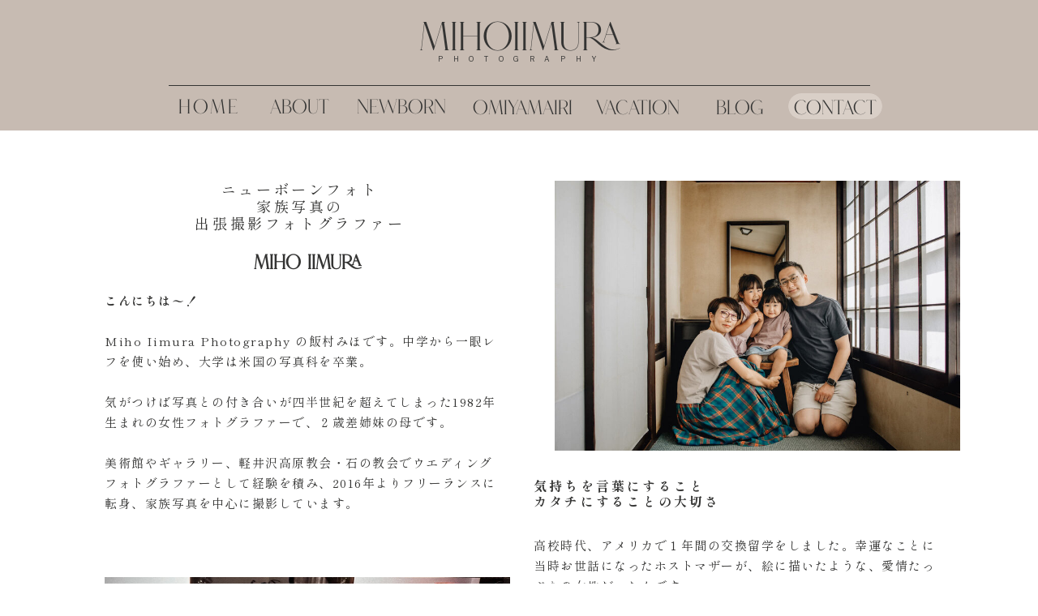

--- FILE ---
content_type: text/html;charset=UTF-8
request_url: https://mihoiimura.jp/about
body_size: 23235
content:
<!DOCTYPE html>
<html class="d" lang="ja">
  <head>
    <meta charset="UTF-8" />
    <meta name="viewport" content="width=device-width, initial-scale=1" />
    <title>自己紹介  出張撮影フォトグラファー　飯村みほ | ABOUT　Miho Iimura Photography</title>
      <link rel="icon" type="image/png" href="//static.showit.co/200/L26icr80Sh-dSsZPvKxmFA/207819/mi_favicon-57x57.png" />
      <link rel="preconnect" href="https://static.showit.co" />
      <meta name="description" content="品川区を拠点に活動している女性フォトグラファー　飯村みほ

愛を伝える家族写真を届けたいその想いや自身の家族について" />
      <link rel="canonical" href="https://mihoiimura.jp/about" />
      <meta property="og:image" content="https://static.showit.co/1200/G6GK2N0dQzm-1tzhHNZ1Yg/207819/kawasaki-location-photographer-18.jpg" />
    
    <link rel="preconnect" href="https://fonts.googleapis.com">
<link rel="preconnect" href="https://fonts.gstatic.com" crossorigin>
<link href="https://fonts.googleapis.com/css?family=Montserrat:400|Libre+Franklin:regular|Shippori+Mincho+B1:regular|Cormorant:600|Shippori+Mincho+B1:700|Cormorant:regular|Cormorant:300" rel="stylesheet" type="text/css"/>
<style>
@font-face{font-family:ROSERITTA;src:url('//static.showit.co/file/k6VqoEsESIm7Pg9O4rKfug/207819/roseritta.woff');}
@font-face{font-family:ROSERITTA Standard;src:url('//static.showit.co/file/cT02sh03T8G_c-9CSOwtAA/207819/roseritta_standard.woff');}
 </style>
    <script id="init_data" type="application/json">
      {"mobile":{"w":320,"bgMediaType":"none","bgFillType":"color","bgColor":"#ffffff"},"desktop":{"w":1200,"defaultTrIn":{"type":"fade"},"defaultTrOut":{"type":"fade"},"bgColor":"#ffffff","bgMediaType":"none","bgFillType":"color"},"sid":"mhqxtzgaqjc68mihozorta","break":768,"assetURL":"//static.showit.co","contactFormId":"207819/345064","cfAction":"aHR0cHM6Ly9jbGllbnRzZXJ2aWNlLnNob3dpdC5jby9jb250YWN0Zm9ybQ==","sgAction":"aHR0cHM6Ly9jbGllbnRzZXJ2aWNlLnNob3dpdC5jby9zb2NpYWxncmlk","blockData":[{"slug":"mobile-menu-closed","visible":"m","states":[],"d":{"h":100,"w":1200,"locking":{"side":"t","scrollOffset":1},"bgFillType":"color","bgColor":"#ffffff","bgMediaType":"none"},"m":{"h":68,"w":320,"locking":{"side":"st","scrollOffset":1},"bgFillType":"color","bgColor":"colors-3","bgMediaType":"none"}},{"slug":"navigation-bar-desktop","visible":"d","states":[],"d":{"h":161,"w":1200,"locking":{"side":"st","scrollOffset":1},"bgFillType":"color","bgColor":"colors-2","bgMediaType":"none"},"m":{"h":75,"w":320,"locking":{"side":"st","scrollOffset":1},"bgFillType":"color","bgColor":"colors-2","bgMediaType":"none"}},{"slug":"about-bio","visible":"a","states":[],"d":{"h":2104,"w":1200,"nature":"dH","bgFillType":"color","bgColor":"colors-7","bgMediaType":"none"},"m":{"h":3874,"w":320,"nature":"dH","bgFillType":"color","bgColor":"colors-7","bgMediaType":"none"}},{"slug":"your-extra-details","visible":"a","states":[],"d":{"h":1602,"w":1200,"bgFillType":"color","bgColor":"colors-7","bgMediaType":"none"},"m":{"h":445,"w":320,"nature":"dH","bgFillType":"color","bgColor":"colors-7","bgMediaType":"none"}},{"slug":"favorite-things-1","visible":"a","states":[{"d":{"bgFillType":"color","bgColor":"#000000:0","bgMediaType":"none"},"m":{"bgFillType":"color","bgColor":"#000000:0","bgMediaType":"none"},"slug":"view-1"}],"d":{"h":702,"w":1200,"bgFillType":"color","bgColor":"colors-7","bgMediaType":"none"},"m":{"h":785,"w":320,"bgFillType":"color","bgColor":"colors-7","bgMediaType":"none"},"stateTrans":[{}]},{"slug":"favorite-things-2","visible":"a","states":[],"d":{"h":527,"w":1200,"bgFillType":"color","bgColor":"colors-7","bgMediaType":"none"},"m":{"h":736,"w":320,"bgFillType":"color","bgColor":"colors-7","bgMediaType":"none"}},{"slug":"favorite-things-3","visible":"a","states":[],"d":{"h":571,"w":1200,"bgFillType":"color","bgColor":"colors-7","bgMediaType":"none"},"m":{"h":662,"w":320,"bgFillType":"color","bgColor":"colors-7","bgMediaType":"none"}},{"slug":"reviews","visible":"a","states":[{"d":{"bgFillType":"color","bgColor":"#000000:0","bgMediaType":"none"},"m":{"bgFillType":"color","bgColor":"#000000:0","bgMediaType":"none"},"slug":"client-1"},{"d":{"bgFillType":"color","bgColor":"#000000:0","bgMediaType":"none"},"m":{"bgFillType":"color","bgColor":"#000000:0","bgMediaType":"none"},"slug":"client-2"},{"d":{"bgFillType":"color","bgColor":"#000000:0","bgMediaType":"none"},"m":{"bgFillType":"color","bgColor":"#000000:0","bgMediaType":"none"},"slug":"client-4"},{"d":{"bgFillType":"color","bgColor":"#000000:0","bgMediaType":"none"},"m":{"bgFillType":"color","bgColor":"#000000:0","bgMediaType":"none"},"slug":"client-3"}],"d":{"h":704,"w":1200,"bgFillType":"color","bgColor":"colors-6","bgMediaType":"none"},"m":{"h":1055,"w":320,"bgFillType":"color","bgColor":"colors-7","bgMediaType":"none"},"stateTrans":[{},{},{},{}]},{"slug":"copy-break","visible":"a","states":[],"d":{"h":735,"w":1200,"bgFillType":"color","bgColor":"colors-0","bgMediaType":"image","bgImage":{"key":"I8EbuNZRSHWvGWlb76vTag/207819/2-pocket-piles.jpg","aspect_ratio":1.5006,"title":"2-pocket-piles","type":"asset"},"bgOpacity":"50","bgPos":"cm","bgScale":"cover","bgScroll":"x"},"m":{"h":632,"w":320,"bgFillType":"color","bgColor":"colors-0","bgMediaType":"image","bgImage":{"key":"I8EbuNZRSHWvGWlb76vTag/207819/2-pocket-piles.jpg","aspect_ratio":1.5006,"title":"2-pocket-piles","type":"asset"},"bgOpacity":"50","bgPos":"cm","bgScale":"cover","bgScroll":"x"}},{"slug":"press-badges-and-logos","visible":"a","states":[],"d":{"h":413,"w":1200,"bgFillType":"color","bgColor":"colors-7","bgMediaType":"none"},"m":{"h":987,"w":320,"bgFillType":"color","bgColor":"colors-7","bgMediaType":"none"}},{"slug":"footer","visible":"a","states":[],"d":{"h":662,"w":1200,"bgFillType":"color","bgColor":"colors-6","bgMediaType":"none"},"m":{"h":866,"w":320,"bgFillType":"color","bgColor":"colors-6","bgMediaType":"none"}},{"slug":"mobile-menu-ja","visible":"m","states":[],"d":{"h":400,"w":1200,"bgFillType":"color","bgColor":"#ffffff","bgMediaType":"none"},"m":{"h":500,"w":320,"locking":{"side":"t"},"nature":"wH","trIn":{"type":"slide","duration":0.5,"direction":"Left"},"trOut":{"type":"slide","duration":0.5,"direction":"Left"},"stateTrIn":{"type":"fade","direction":"Right"},"bgFillType":"color","bgColor":"colors-2","bgMediaType":"none","tr":{"in":{"cl":"slideInLeft","d":0.5,"dl":"0"},"out":{"cl":"slideOutLeft","d":0.5,"dl":"0"}}}}],"elementData":[{"type":"simple","visible":"a","id":"mobile-menu-closed_0","blockId":"mobile-menu-closed","m":{"x":222,"y":10,"w":92,"h":24,"a":0},"d":{"x":360,"y":30,"w":480,"h":40,"a":0},"pc":[{"type":"show","block":"mobile-menu-ja"}]},{"type":"text","visible":"d","id":"mobile-menu-closed_1","blockId":"mobile-menu-closed","m":{"x":53,"y":41,"w":83,"h":21,"a":0},"d":{"x":1123,"y":29,"w":41,"h":26.01,"a":0}},{"type":"text","visible":"d","id":"mobile-menu-closed_2","blockId":"mobile-menu-closed","m":{"x":53,"y":41,"w":83,"h":21,"a":0},"d":{"x":1014.505,"y":29,"w":70,"h":26.01,"a":0}},{"type":"text","visible":"d","id":"mobile-menu-closed_3","blockId":"mobile-menu-closed","m":{"x":53,"y":41,"w":83,"h":21,"a":0},"d":{"x":909.001,"y":29,"w":67.008,"h":26.01,"a":0}},{"type":"text","visible":"d","id":"mobile-menu-closed_4","blockId":"mobile-menu-closed","m":{"x":53,"y":41,"w":83,"h":21,"a":0},"d":{"x":819.496,"y":29,"w":51.01,"h":26.01,"a":0}},{"type":"text","visible":"d","id":"mobile-menu-closed_5","blockId":"mobile-menu-closed","m":{"x":53,"y":41,"w":83,"h":21,"a":0},"d":{"x":735,"y":29,"w":46,"h":26.01,"a":0}},{"type":"icon","visible":"m","id":"mobile-menu-closed_6","blockId":"mobile-menu-closed","m":{"x":277,"y":10,"w":37,"h":24,"a":180},"d":{"x":575,"y":14,"w":100,"h":100,"a":0},"pc":[{"type":"show","block":"mobile-menu-ja"}]},{"type":"text","visible":"a","id":"mobile-menu-closed_7","blockId":"mobile-menu-closed","m":{"x":9,"y":40,"w":145,"h":11,"a":0},"d":{"x":94,"y":348,"w":182,"h":16,"a":0}},{"type":"text","visible":"a","id":"mobile-menu-closed_8","blockId":"mobile-menu-closed","m":{"x":0,"y":19,"w":161,"h":23,"a":0},"d":{"x":94,"y":313,"w":185,"h":35,"a":0}},{"type":"text","visible":"a","id":"mobile-menu-closed_9","blockId":"mobile-menu-closed","m":{"x":226,"y":12,"w":51,"h":19,"a":0},"d":{"x":546,"y":40,"w":108,"h":20,"a":0},"pc":[{"type":"show","block":"mobile-menu-ja"}]},{"type":"text","visible":"a","id":"mobile-menu-closed_10","blockId":"mobile-menu-closed","m":{"x":222,"y":42,"w":86,"h":19,"a":0},"d":{"x":546,"y":40,"w":108,"h":20,"a":0}},{"type":"simple","visible":"a","id":"navigation-bar-desktop_0","blockId":"navigation-bar-desktop","m":{"x":48,"y":11,"w":224,"h":52.5,"a":0},"d":{"x":932,"y":115,"w":116,"h":32,"a":0}},{"type":"text","visible":"d","id":"navigation-bar-desktop_1","blockId":"navigation-bar-desktop","m":{"x":9,"y":22,"w":39,"h":21,"a":0},"d":{"x":927,"y":121,"w":125,"h":26,"a":0}},{"type":"text","visible":"d","id":"navigation-bar-desktop_2","blockId":"navigation-bar-desktop","m":{"x":9,"y":22,"w":39,"h":21,"a":0},"d":{"x":809,"y":121,"w":125,"h":26,"a":0}},{"type":"text","visible":"d","id":"navigation-bar-desktop_3","blockId":"navigation-bar-desktop","m":{"x":11,"y":21,"w":42,"h":21,"a":0},"d":{"x":542,"y":121,"w":125,"h":26,"a":0}},{"type":"text","visible":"d","id":"navigation-bar-desktop_4","blockId":"navigation-bar-desktop","m":{"x":6,"y":20,"w":46,"h":21,"a":0},"d":{"x":392,"y":120,"w":125,"h":27,"a":0}},{"type":"text","visible":"d","id":"navigation-bar-desktop_5","blockId":"navigation-bar-desktop","m":{"x":9,"y":22,"w":39,"h":21,"a":0},"d":{"x":267,"y":120,"w":125,"h":27,"a":0}},{"type":"text","visible":"d","id":"navigation-bar-desktop_6","blockId":"navigation-bar-desktop","m":{"x":11,"y":21,"w":42,"h":21,"a":0},"d":{"x":155,"y":120,"w":125,"h":27,"a":0}},{"type":"simple","visible":"d","id":"navigation-bar-desktop_7","blockId":"navigation-bar-desktop","m":{"x":48,"y":11,"w":224,"h":52.5,"a":0},"d":{"x":168,"y":105,"w":865,"h":1,"a":0}},{"type":"text","visible":"d","id":"navigation-bar-desktop_8","blockId":"navigation-bar-desktop","m":{"x":6,"y":20,"w":46,"h":21,"a":0},"d":{"x":481,"y":66,"w":246,"h":14,"a":0}},{"type":"text","visible":"d","id":"navigation-bar-desktop_9","blockId":"navigation-bar-desktop","m":{"x":109,"y":29,"w":102,"h":17,"a":0},"d":{"x":433,"y":22,"w":335,"h":43,"a":0}},{"type":"text","visible":"a","id":"navigation-bar-desktop_10","blockId":"navigation-bar-desktop","m":{"x":100,"y":18,"w":120,"h":40,"a":0},"d":{"x":684,"y":121,"w":125,"h":26,"a":0}},{"type":"graphic","visible":"a","id":"about-bio_0","blockId":"about-bio","m":{"x":19,"y":195,"w":280,"h":187,"a":0,"gs":{"s":30}},"d":{"x":644,"y":62,"w":500,"h":333,"a":0,"gs":{"s":60}},"c":{"key":"2L47CB8ESlGifuSc-GZrhg/207819/mihoiimura-intokyo-family-photo-13.jpg","aspect_ratio":1.5}},{"type":"simple","visible":"a","id":"about-bio_1","blockId":"about-bio","m":{"x":62,"y":3804,"w":195,"h":42,"a":0,"lockV":"b"},"d":{"x":614,"y":2039,"w":198,"h":42,"a":0,"lockV":"b"}},{"type":"text","visible":"a","id":"about-bio_2","blockId":"about-bio","m":{"x":66,"y":3816,"w":195,"h":17,"a":0,"lockV":"b"},"d":{"x":621,"y":2049,"w":191,"h":22,"a":0,"lockV":"b"}},{"type":"simple","visible":"a","id":"about-bio_3","blockId":"about-bio","m":{"x":62,"y":3709,"w":195,"h":42,"a":0,"lockV":"b"},"d":{"x":614,"y":1987,"w":198,"h":42,"a":0,"lockV":"b"}},{"type":"text","visible":"a","id":"about-bio_4","blockId":"about-bio","m":{"x":66,"y":3721,"w":195,"h":17,"a":0,"lockV":"b"},"d":{"x":618,"y":1998,"w":191,"h":22,"a":0,"lockV":"b"}},{"type":"simple","visible":"a","id":"about-bio_5","blockId":"about-bio","m":{"x":62,"y":3662,"w":195,"h":42,"a":0,"lockV":"b"},"d":{"x":405,"y":2039,"w":198,"h":42,"a":0,"lockV":"b"}},{"type":"text","visible":"a","id":"about-bio_6","blockId":"about-bio","m":{"x":66,"y":3674,"w":195,"h":17,"a":0,"lockV":"b"},"d":{"x":409,"y":2049,"w":191,"h":22,"a":0,"lockV":"b"}},{"type":"simple","visible":"a","id":"about-bio_7","blockId":"about-bio","m":{"x":62,"y":3615,"w":195,"h":42,"a":0,"lockV":"b"},"d":{"x":405,"y":1987,"w":198,"h":42,"a":0,"lockV":"b"}},{"type":"text","visible":"a","id":"about-bio_8","blockId":"about-bio","m":{"x":66,"y":3627,"w":195,"h":17,"a":0,"lockV":"b"},"d":{"x":409,"y":1997,"w":191,"h":22,"a":0,"lockV":"b"}},{"type":"text","visible":"a","id":"about-bio_9","blockId":"about-bio","m":{"x":24,"y":425,"w":275,"h":386,"a":0,"lockV":"b"},"d":{"x":89,"y":197,"w":490,"h":335,"a":0}},{"type":"text","visible":"a","id":"about-bio_10","blockId":"about-bio","m":{"x":27,"y":46,"w":266,"h":85,"a":0},"d":{"x":113,"y":62,"w":434,"h":70,"a":0}},{"type":"text","visible":"a","id":"about-bio_11","blockId":"about-bio","m":{"x":34,"y":136,"w":253,"h":34,"a":0},"d":{"x":142,"y":151,"w":394,"h":27,"a":0}},{"type":"text","visible":"a","id":"about-bio_12","blockId":"about-bio","m":{"x":23,"y":2085,"w":281,"h":432,"a":0},"d":{"x":49,"y":1044,"w":510,"h":336,"a":0}},{"type":"graphic","visible":"a","id":"about-bio_13","blockId":"about-bio","m":{"x":20,"y":1828,"w":280,"h":187,"a":0},"d":{"x":618,"y":993,"w":500,"h":334,"a":0,"gs":{"s":30}},"c":{"key":"hsPcNIlMR5SSAyjovgTSSQ/207819/mihoiimura-newborn-photo-1.jpg","aspect_ratio":1.49813}},{"type":"text","visible":"a","id":"about-bio_14","blockId":"about-bio","m":{"x":26,"y":2855,"w":278,"h":781,"a":0},"d":{"x":618,"y":1421,"w":520,"h":518,"a":0}},{"type":"graphic","visible":"a","id":"about-bio_15","blockId":"about-bio","m":{"x":25,"y":2552,"w":280,"h":200,"a":0},"d":{"x":49,"y":1421,"w":510,"h":332,"a":0},"c":{"key":"Rzjup3BKTnqsBQfShQqbHA/207819/mihoiimura-intokyo-family-photo-20.jpg","aspect_ratio":1.5}},{"type":"simple","visible":"a","id":"about-bio_16","blockId":"about-bio","m":{"x":62,"y":3756,"w":195,"h":42,"a":0,"lockV":"b"},"d":{"x":614,"y":1987,"w":198,"h":42,"a":0,"lockV":"b"}},{"type":"text","visible":"a","id":"about-bio_17","blockId":"about-bio","m":{"x":66,"y":3768,"w":195,"h":17,"a":0,"lockV":"b"},"d":{"x":654,"y":1997,"w":126,"h":22,"a":0,"lockV":"b"}},{"type":"text","visible":"a","id":"about-bio_18","blockId":"about-bio","m":{"x":22,"y":1150,"w":280,"h":660,"a":0},"d":{"x":618,"y":499,"w":506,"h":479,"a":0}},{"type":"graphic","visible":"a","id":"about-bio_19","blockId":"about-bio","m":{"x":21,"y":865,"w":280,"h":187,"a":0,"gs":{"s":40}},"d":{"x":89,"y":551,"w":500,"h":335,"a":0},"c":{"key":"N7sFSwW9THOt-WkdJ8Sz9w/207819/tokyo-family-photographer-2.jpg","aspect_ratio":1.49393}},{"type":"text","visible":"a","id":"about-bio_20","blockId":"about-bio","m":{"x":22,"y":1086,"w":282,"h":45,"a":0},"d":{"x":618,"y":429,"w":387,"h":54,"a":0}},{"type":"text","visible":"a","id":"about-bio_21","blockId":"about-bio","m":{"x":23,"y":2045,"w":273,"h":23,"a":0},"d":{"x":49,"y":993,"w":235,"h":18,"a":0}},{"type":"text","visible":"a","id":"about-bio_22","blockId":"about-bio","m":{"x":24,"y":2779,"w":270,"h":60,"a":0},"d":{"x":621,"y":1371,"w":400,"h":18,"a":0}},{"type":"text","visible":"a","id":"your-extra-details_0","blockId":"your-extra-details","m":{"x":47,"y":56,"w":226,"h":26,"a":0},"d":{"x":200,"y":60,"w":801,"h":48,"a":0}},{"type":"graphic","visible":"a","id":"your-extra-details_1","blockId":"your-extra-details","m":{"x":46,"y":114,"w":224,"h":317,"a":0},"d":{"x":0,"y":139,"w":1200,"h":1500,"a":0,"gs":{"t":"fit"}},"c":{"key":"lgkkDZbUTdKHMZ0dUmCehw/207819/mihoiimura-family-photo-36.jpg","aspect_ratio":0.70711}},{"type":"simple","visible":"d","id":"favorite-things-1_0","blockId":"favorite-things-1","m":{"x":35,"y":131,"w":250,"h":358,"a":0},"d":{"x":594,"y":144,"w":441,"h":485,"a":0}},{"type":"text","visible":"a","id":"favorite-things-1_1","blockId":"favorite-things-1","m":{"x":57,"y":32,"w":209,"h":75,"a":0},"d":{"x":168,"y":177,"w":374,"h":110,"a":0}},{"type":"graphic","visible":"a","id":"favorite-things-1_view-1_0","blockId":"favorite-things-1","m":{"x":47,"y":157,"w":227,"h":258,"a":0},"d":{"x":612,"y":164,"w":404,"h":444,"a":0},"c":{"key":"Ny-hqBYcSTqgWXwI8Upo-Q/207819/mihoiimura-intokyo-family-photo-3.jpg","aspect_ratio":1.5}},{"type":"text","visible":"a","id":"favorite-things-1_view-1_1","blockId":"favorite-things-1","m":{"x":29,"y":456,"w":264,"h":297,"a":0},"d":{"x":166,"y":348,"w":376,"h":229,"a":0}},{"type":"text","visible":"a","id":"favorite-things-1_view-1_2","blockId":"favorite-things-1","m":{"x":44,"y":117,"w":232,"h":16,"a":0},"d":{"x":167,"y":305,"w":374,"h":23,"a":0}},{"type":"simple","visible":"d","id":"favorite-things-2_0","blockId":"favorite-things-2","m":{"x":35,"y":131,"w":250,"h":358,"a":0},"d":{"x":125,"y":10,"w":441,"h":485,"a":0}},{"type":"graphic","visible":"a","id":"favorite-things-2_1","blockId":"favorite-things-2","m":{"x":47,"y":67,"w":227,"h":257,"a":0,"gs":{"s":20}},"d":{"x":143,"y":30,"w":404,"h":444,"a":0},"c":{"key":"7TJ2MOJfTqKSz97FSRfk5w/207819/mihoiimura-intokyo-family-photo-12.jpg","aspect_ratio":1}},{"type":"text","visible":"a","id":"favorite-things-2_2","blockId":"favorite-things-2","m":{"x":30,"y":368,"w":260,"h":339,"a":0},"d":{"x":626,"y":160,"w":376,"h":251,"a":0}},{"type":"text","visible":"a","id":"favorite-things-2_3","blockId":"favorite-things-2","m":{"x":44,"y":22,"w":232,"h":24,"a":0},"d":{"x":626,"y":117,"w":374,"h":23,"a":0}},{"type":"simple","visible":"d","id":"favorite-things-3_0","blockId":"favorite-things-3","m":{"x":35,"y":131,"w":250,"h":358,"a":0},"d":{"x":594,"y":43,"w":441,"h":485,"a":0}},{"type":"text","visible":"a","id":"favorite-things-3_1","blockId":"favorite-things-3","m":{"x":29,"y":354,"w":263,"h":308,"a":0},"d":{"x":158,"y":189,"w":386,"h":256,"a":0}},{"type":"text","visible":"a","id":"favorite-things-3_2","blockId":"favorite-things-3","m":{"x":43,"y":36,"w":232,"h":16,"a":0},"d":{"x":164,"y":146,"w":374,"h":23,"a":0}},{"type":"graphic","visible":"a","id":"favorite-things-3_3","blockId":"favorite-things-3","m":{"x":47,"y":71,"w":227,"h":244,"a":0},"d":{"x":612,"y":63,"w":404,"h":444,"a":0},"c":{"key":"zNsICDN7RFOWrCXJihHJxg/207819/mihoiimura-intokyo-family-photo-5.jpg","aspect_ratio":1.5}},{"type":"text","visible":"a","id":"reviews_client-1_0","blockId":"reviews","m":{"x":36,"y":488,"w":248,"h":404,"a":0},"d":{"x":617,"y":191,"w":395,"h":397,"a":0}},{"type":"text","visible":"a","id":"reviews_client-1_1","blockId":"reviews","m":{"x":36,"y":454,"w":248,"h":17,"a":0},"d":{"x":189,"y":535,"w":354,"h":15,"a":0}},{"type":"text","visible":"a","id":"reviews_client-1_2","blockId":"reviews","m":{"x":22,"y":421,"w":277,"h":30,"a":0},"d":{"x":620,"y":149,"w":388,"h":30,"a":0}},{"type":"graphic","visible":"a","id":"reviews_client-1_3","blockId":"reviews","m":{"x":53,"y":90,"w":215,"h":276,"a":0},"d":{"x":190,"y":106,"w":354,"h":421,"a":0,"gs":{"s":100}},"c":{"key":"kPjdzpZBQJ-Jaco8DGRL5A/207819/20230816-0d4a2564.jpg","aspect_ratio":0.66625}},{"type":"text","visible":"a","id":"reviews_client-2_0","blockId":"reviews","m":{"x":36,"y":488,"w":248,"h":449,"a":0},"d":{"x":617,"y":205,"w":395,"h":371,"a":0}},{"type":"text","visible":"a","id":"reviews_client-2_1","blockId":"reviews","m":{"x":36,"y":454,"w":248,"h":17,"a":0},"d":{"x":189,"y":535,"w":354,"h":15,"a":0}},{"type":"text","visible":"a","id":"reviews_client-2_2","blockId":"reviews","m":{"x":22,"y":421,"w":277,"h":30,"a":0},"d":{"x":620,"y":151,"w":388,"h":30,"a":0}},{"type":"graphic","visible":"a","id":"reviews_client-2_3","blockId":"reviews","m":{"x":53,"y":90,"w":215,"h":276,"a":0},"d":{"x":190,"y":106,"w":354,"h":421,"a":0,"gs":{"s":0}},"c":{"key":"Dt7bI6RmRsKES4wRx3N7bQ/207819/client-review-newborn-photo-1.jpg","aspect_ratio":0.66667}},{"type":"text","visible":"a","id":"reviews_client-4_0","blockId":"reviews","m":{"x":36,"y":488,"w":248,"h":421,"a":0},"d":{"x":617,"y":191,"w":395,"h":396,"a":0}},{"type":"text","visible":"a","id":"reviews_client-4_1","blockId":"reviews","m":{"x":36,"y":454,"w":248,"h":17,"a":0},"d":{"x":189,"y":535,"w":354,"h":15,"a":0}},{"type":"text","visible":"a","id":"reviews_client-4_2","blockId":"reviews","m":{"x":22,"y":421,"w":277,"h":30,"a":0},"d":{"x":620,"y":149,"w":388,"h":30,"a":0}},{"type":"graphic","visible":"a","id":"reviews_client-4_3","blockId":"reviews","m":{"x":53,"y":90,"w":215,"h":276,"a":0},"d":{"x":190,"y":106,"w":354,"h":421,"a":0,"gs":{"s":30}},"c":{"key":"SJ3idgAORoiqPYxiN8dTCg/207819/okuizome-tai-fish-20.jpg","aspect_ratio":1.5}},{"type":"text","visible":"a","id":"reviews_client-3_0","blockId":"reviews","m":{"x":36,"y":488,"w":248,"h":482,"a":0},"d":{"x":617,"y":191,"w":395,"h":397,"a":0}},{"type":"text","visible":"a","id":"reviews_client-3_1","blockId":"reviews","m":{"x":36,"y":454,"w":248,"h":17,"a":0},"d":{"x":189,"y":535,"w":354,"h":15,"a":0}},{"type":"text","visible":"a","id":"reviews_client-3_2","blockId":"reviews","m":{"x":22,"y":421,"w":277,"h":30,"a":0},"d":{"x":620,"y":149,"w":388,"h":30,"a":0}},{"type":"graphic","visible":"a","id":"reviews_client-3_3","blockId":"reviews","m":{"x":53,"y":90,"w":215,"h":276,"a":0},"d":{"x":190,"y":106,"w":354,"h":421,"a":0,"gs":{"s":100}},"c":{"key":"UxOXbzhjSdiYtBiFPQlFkQ/207819/client-review-sichigosan-photo-1.jpg","aspect_ratio":0.66667}},{"type":"simple","visible":"a","id":"reviews_1","blockId":"reviews","m":{"x":176,"y":384,"w":82,"h":32,"a":0},"d":{"x":419,"y":566,"w":121,"h":43,"a":0}},{"type":"simple","visible":"a","id":"reviews_2","blockId":"reviews","m":{"x":186,"y":399,"w":57,"h":1,"a":0},"d":{"x":431,"y":587,"w":99,"h":2,"a":0}},{"type":"icon","visible":"a","id":"reviews_3","blockId":"reviews","m":{"x":232,"y":387,"w":27,"h":25,"a":180},"d":{"x":514,"y":576,"w":27,"h":24,"a":180}},{"type":"simple","visible":"a","id":"reviews_4","blockId":"reviews","m":{"x":64,"y":384,"w":82,"h":32,"a":0},"d":{"x":197,"y":566,"w":121,"h":43,"a":0}},{"type":"simple","visible":"a","id":"reviews_5","blockId":"reviews","m":{"x":81,"y":399,"w":57,"h":1,"a":0},"d":{"x":209,"y":587,"w":99,"h":2,"a":0}},{"type":"icon","visible":"a","id":"reviews_6","blockId":"reviews","m":{"x":64,"y":387,"w":27,"h":25,"a":0},"d":{"x":193,"y":576,"w":27,"h":24,"a":0}},{"type":"text","visible":"a","id":"reviews_7","blockId":"reviews","m":{"x":73,"y":19,"w":175,"h":68,"a":0},"d":{"x":617,"y":72,"w":388,"h":34,"a":0}},{"type":"simple","visible":"a","id":"copy-break_0","blockId":"copy-break","m":{"x":57,"y":553,"w":180,"h":43,"a":0},"d":{"x":501,"y":560,"w":198,"h":41,"a":0}},{"type":"text","visible":"a","id":"copy-break_1","blockId":"copy-break","m":{"x":71,"y":563,"w":153,"h":23,"a":0},"d":{"x":505,"y":569,"w":191,"h":25,"a":0}},{"type":"text","visible":"a","id":"copy-break_2","blockId":"copy-break","m":{"x":17,"y":195,"w":274,"h":290,"a":0},"d":{"x":341,"y":308,"w":518,"h":240,"a":0}},{"type":"text","visible":"a","id":"copy-break_3","blockId":"copy-break","m":{"x":27,"y":79,"w":264,"h":68,"a":0},"d":{"x":262,"y":123,"w":677,"h":103,"a":0}},{"type":"text","visible":"a","id":"press-badges-and-logos_0","blockId":"press-badges-and-logos","m":{"x":70,"y":36,"w":170,"h":22,"a":0},"d":{"x":525,"y":32,"w":150,"h":26,"a":0}},{"type":"text","visible":"a","id":"press-badges-and-logos_1","blockId":"press-badges-and-logos","m":{"x":90,"y":57,"w":134,"h":27,"a":0},"d":{"x":496,"y":65,"w":207,"h":31,"a":0}},{"type":"graphic","visible":"a","id":"press-badges-and-logos_2","blockId":"press-badges-and-logos","m":{"x":42,"y":93,"w":230,"h":85,"a":0},"d":{"x":49,"y":113,"w":234,"h":86,"a":0},"c":{"key":"6yBmVRc3R4SL_z51u1OvuQ/207819/eyemamaproject-logo.png","aspect_ratio":2.72093}},{"type":"graphic","visible":"a","id":"press-badges-and-logos_3","blockId":"press-badges-and-logos","m":{"x":50,"y":443,"w":224,"h":80,"a":0},"d":{"x":634,"y":122,"w":190,"h":66,"a":0},"c":{"key":"lz7X2ZkcQNiTpATn4-vLOw/207819/kodomono-kuni-logo.png","aspect_ratio":2.81356}},{"type":"graphic","visible":"a","id":"press-badges-and-logos_4","blockId":"press-badges-and-logos","m":{"x":50,"y":217,"w":224,"h":88,"a":0},"d":{"x":329,"y":125,"w":210,"h":60,"a":0},"c":{"key":"Vsuafo-sT3SmueP6UinU1A/207819/albus-tsumugu-logo.png","aspect_ratio":2.5514}},{"type":"graphic","visible":"a","id":"press-badges-and-logos_5","blockId":"press-badges-and-logos","m":{"x":50,"y":326,"w":224,"h":80,"a":0},"d":{"x":908,"y":113,"w":234,"h":84,"a":0},"c":{"key":"CeSD8-BeQOOd57RqmgyCeg/207819/photo_kanon.png","aspect_ratio":2.80392}},{"type":"graphic","visible":"a","id":"press-badges-and-logos_6","blockId":"press-badges-and-logos","m":{"x":132,"y":573,"w":60,"h":60,"a":0},"d":{"x":560,"y":232,"w":80,"h":80,"a":0},"c":{"key":"cPF6AB8yQLu9m1YhDCBjug/207819/0_shinagawa_kihonkei_01.png","aspect_ratio":1}},{"type":"text","visible":"a","id":"press-badges-and-logos_7","blockId":"press-badges-and-logos","m":{"x":84,"y":170,"w":153,"h":53,"a":0},"d":{"x":65,"y":195,"w":193,"h":23,"a":0}},{"type":"text","visible":"a","id":"press-badges-and-logos_8","blockId":"press-badges-and-logos","m":{"x":111,"y":297,"w":103,"h":16,"a":0},"d":{"x":387,"y":198,"w":109,"h":17,"a":0}},{"type":"text","visible":"a","id":"press-badges-and-logos_9","blockId":"press-badges-and-logos","m":{"x":78,"y":523,"w":168,"h":22,"a":0},"d":{"x":661,"y":198,"w":163,"h":17,"a":0}},{"type":"text","visible":"a","id":"press-badges-and-logos_10","blockId":"press-badges-and-logos","m":{"x":119,"y":390,"w":86,"h":16,"a":0},"d":{"x":980,"y":199,"w":94,"h":20,"a":0}},{"type":"text","visible":"a","id":"press-badges-and-logos_11","blockId":"press-badges-and-logos","m":{"x":78,"y":643,"w":174,"h":48,"a":0},"d":{"x":530,"y":321,"w":158,"h":48,"a":0}},{"type":"graphic","visible":"a","id":"press-badges-and-logos_12","blockId":"press-badges-and-logos","m":{"x":50,"y":691,"w":224,"h":82,"a":0},"d":{"x":787,"y":233,"w":193,"h":79,"a":0},"c":{"key":"aaL1WVUoQQaC2cXlB-E67g/207819/crecia.png","aspect_ratio":2.73684}},{"type":"graphic","visible":"a","id":"press-badges-and-logos_13","blockId":"press-badges-and-logos","m":{"x":115,"y":822,"w":95,"h":81,"a":0},"d":{"x":245,"y":231,"w":103,"h":83,"a":0},"c":{"key":"6CclyzBuTx-B8bOaGMu6nA/207819/pharmacy-galleria-logo.png","aspect_ratio":0.9875}},{"type":"text","visible":"a","id":"press-badges-and-logos_14","blockId":"press-badges-and-logos","m":{"x":126,"y":911,"w":72,"h":16,"a":0},"d":{"x":264,"y":328,"w":66,"h":17,"a":0}},{"type":"text","visible":"a","id":"press-badges-and-logos_15","blockId":"press-badges-and-logos","m":{"x":91,"y":780,"w":142,"h":16,"a":0},"d":{"x":806,"y":328,"w":156,"h":17,"a":0}},{"type":"simple","visible":"a","id":"footer_0","blockId":"footer","m":{"x":18,"y":557,"w":111,"h":32,"a":0},"d":{"x":230,"y":429,"w":129,"h":40,"a":0}},{"type":"simple","visible":"a","id":"footer_1","blockId":"footer","m":{"x":-1,"y":715,"w":322,"h":35,"a":0},"d":{"x":71,"y":179,"w":282,"h":1,"a":0,"o":100}},{"type":"simple","visible":"a","id":"footer_2","blockId":"footer","m":{"x":0,"y":750,"w":322,"h":118,"a":0},"d":{"x":0,"y":570,"w":1201,"h":92,"a":0,"o":100,"lockH":"s"}},{"type":"graphic","visible":"a","id":"footer_3","blockId":"footer","m":{"x":214,"y":47,"w":97,"h":96,"a":0},"d":{"x":601,"y":19,"w":173,"h":173,"a":0,"gs":{"s":50}},"c":{"key":"LEsV3XkCSqSCZpmq-BBlSQ/207819/family-photo-4.jpg","aspect_ratio":1}},{"type":"graphic","visible":"a","id":"footer_4","blockId":"footer","m":{"x":112,"y":47,"w":97,"h":96,"a":0},"d":{"x":780,"y":19,"w":173,"h":173,"a":0},"c":{"key":"vkCkJbhvR7mkMU73ZOKZsg/207819/family-photo-6.jpg","aspect_ratio":1}},{"type":"graphic","visible":"a","id":"footer_5","blockId":"footer","m":{"x":10,"y":47,"w":97,"h":96,"a":0},"d":{"x":960,"y":19,"w":173,"h":173,"a":0},"c":{"key":"D4r1Nmz1Sw2t2TldJZpk4A/207819/family-photo-5.jpg","aspect_ratio":1}},{"type":"text","visible":"a","id":"footer_6","blockId":"footer","m":{"x":24,"y":493,"w":76,"h":19,"a":0},"d":{"x":230,"y":272,"w":119,"h":26,"a":0}},{"type":"text","visible":"a","id":"footer_7","blockId":"footer","m":{"x":24,"y":353,"w":128,"h":19,"a":0},"d":{"x":90,"y":338,"w":119,"h":26,"a":0}},{"type":"text","visible":"a","id":"footer_8","blockId":"footer","m":{"x":24,"y":458,"w":55,"h":19,"a":0},"d":{"x":90,"y":443,"w":40,"h":26,"a":0}},{"type":"text","visible":"a","id":"footer_9","blockId":"footer","m":{"x":24,"y":318,"w":99,"h":19,"a":0},"d":{"x":90,"y":305,"w":119,"h":26,"a":0}},{"type":"text","visible":"a","id":"footer_10","blockId":"footer","m":{"x":24,"y":283,"w":77,"h":19,"a":0},"d":{"x":90,"y":272,"w":119,"h":26,"a":0}},{"type":"text","visible":"a","id":"footer_11","blockId":"footer","m":{"x":24,"y":563,"w":99,"h":19,"a":0},"d":{"x":243,"y":436,"w":111,"h":26,"a":0}},{"type":"text","visible":"a","id":"footer_12","blockId":"footer","m":{"x":24,"y":528,"w":119,"h":19,"a":0},"d":{"x":230,"y":305,"w":119,"h":26,"a":0}},{"type":"icon","visible":"a","id":"footer_13","blockId":"footer","m":{"x":129,"y":723,"w":19,"h":19,"a":0},"d":{"x":168,"y":213,"w":20,"h":20,"a":0}},{"type":"icon","visible":"a","id":"footer_14","blockId":"footer","m":{"x":151,"y":723,"w":19,"h":19,"a":0},"d":{"x":194,"y":213,"w":20,"h":20,"a":0}},{"type":"icon","visible":"a","id":"footer_15","blockId":"footer","m":{"x":174,"y":723,"w":19,"h":19,"a":0},"d":{"x":220,"y":213,"w":20,"h":20,"a":0}},{"type":"text","visible":"a","id":"footer_16","blockId":"footer","m":{"x":88,"y":770,"w":145,"h":11,"a":0},"d":{"x":477,"y":307,"w":250,"h":20,"a":0}},{"type":"graphic","visible":"a","id":"footer_17","blockId":"footer","m":{"x":112,"y":149,"w":97,"h":96,"a":0},"d":{"x":780,"y":198,"w":173,"h":173,"a":0},"c":{"key":"OjFarjbSTVSBCQQ__HMSLg/207819/family-photo-3.jpg","aspect_ratio":1}},{"type":"graphic","visible":"a","id":"footer_18","blockId":"footer","m":{"x":10,"y":149,"w":97,"h":96,"a":0},"d":{"x":960,"y":198,"w":173,"h":173,"a":0},"c":{"key":"t4m4HCjrTxeFLvu9_SOuUA/207819/family-photo-2.jpg","aspect_ratio":1}},{"type":"text","visible":"d","id":"footer_19","blockId":"footer","m":{"x":6,"y":20,"w":46,"h":21,"a":0},"d":{"x":84,"y":154,"w":260,"h":14,"a":0}},{"type":"text","visible":"d","id":"footer_20","blockId":"footer","m":{"x":109,"y":29,"w":102,"h":17,"a":0},"d":{"x":50,"y":109,"w":325,"h":50,"a":0}},{"type":"graphic","visible":"a","id":"footer_21","blockId":"footer","m":{"x":214,"y":149,"w":97,"h":96,"a":0},"d":{"x":601,"y":378,"w":173,"h":173,"a":0},"c":{"key":"YheHVa1lR8iRuupj84zUwQ/207819/family-photo-7.jpg","aspect_ratio":1}},{"type":"graphic","visible":"a","id":"footer_22","blockId":"footer","m":{"x":112,"y":149,"w":97,"h":96,"a":0},"d":{"x":780,"y":378,"w":173,"h":173,"a":0},"c":{"key":"PnjJZW8PRuOfYHRjw2Q-LA/207819/family-photo-8.jpg","aspect_ratio":1}},{"type":"graphic","visible":"a","id":"footer_23","blockId":"footer","m":{"x":10,"y":149,"w":97,"h":96,"a":0},"d":{"x":960,"y":378,"w":173,"h":173,"a":0},"c":{"key":"E-rxMhBsRN-Dh96ZmWBgYQ/207819/family-photo-9.jpg","aspect_ratio":1}},{"type":"simple","visible":"a","id":"footer_24","blockId":"footer","m":{"x":50,"y":621,"w":221,"h":49,"a":0},"d":{"x":477,"y":250,"w":250,"h":53,"a":0,"o":100}},{"type":"text","visible":"a","id":"footer_25","blockId":"footer","m":{"x":67,"y":635,"w":192,"h":20,"a":0},"d":{"x":496,"y":264,"w":213,"h":28,"a":0}},{"type":"text","visible":"d","id":"footer_26","blockId":"footer","m":{"x":6,"y":20,"w":46,"h":21,"a":0},"d":{"x":82,"y":188,"w":260,"h":14,"a":0}},{"type":"text","visible":"a","id":"footer_27","blockId":"footer","m":{"x":24,"y":423,"w":128,"h":19,"a":0},"d":{"x":90,"y":406,"w":119,"h":26,"a":0}},{"type":"text","visible":"a","id":"footer_28","blockId":"footer","m":{"x":24,"y":388,"w":128,"h":19,"a":0},"d":{"x":90,"y":371,"w":119,"h":26,"a":0}},{"type":"text","visible":"a","id":"footer_29","blockId":"footer","m":{"x":2,"y":827,"w":320,"h":29,"a":0},"d":{"x":81,"y":629,"w":1038,"h":28,"a":0}},{"type":"text","visible":"a","id":"footer_30","blockId":"footer","m":{"x":2,"y":798,"w":320,"h":23,"a":0},"d":{"x":84,"y":602,"w":1038,"h":28,"a":0}},{"type":"simple","visible":"a","id":"mobile-menu-ja_0","blockId":"mobile-menu-ja","m":{"x":48,"y":83,"w":224,"h":370,"a":0},"d":{"x":360,"y":120,"w":480,"h":160,"a":0}},{"type":"text","visible":"a","id":"mobile-menu-ja_1","blockId":"mobile-menu-ja","m":{"x":85,"y":395,"w":150,"h":22,"a":0},"d":{"x":1103,"y":39,"w":49,"h":22,"a":0,"lockH":"r","lockV":"t"},"pc":[{"type":"hide","block":"mobile-menu-ja"}]},{"type":"text","visible":"a","id":"mobile-menu-ja_2","blockId":"mobile-menu-ja","m":{"x":85,"y":355,"w":150,"h":22,"a":0},"d":{"x":1103,"y":39,"w":49,"h":22,"a":0,"lockH":"r","lockV":"t"},"pc":[{"type":"hide","block":"mobile-menu-ja"}]},{"type":"text","visible":"a","id":"mobile-menu-ja_3","blockId":"mobile-menu-ja","m":{"x":85,"y":316,"w":150,"h":22,"a":0},"d":{"x":999,"y":39,"w":49,"h":22,"a":0,"lockH":"r","lockV":"t"},"pc":[{"type":"hide","block":"mobile-menu-ja"}]},{"type":"text","visible":"a","id":"mobile-menu-ja_4","blockId":"mobile-menu-ja","m":{"x":85,"y":276,"w":150,"h":22,"a":0},"d":{"x":1009,"y":49,"w":49,"h":22,"a":0,"lockH":"r","lockV":"t"},"pc":[{"type":"hide","block":"mobile-menu-ja"}]},{"type":"text","visible":"a","id":"mobile-menu-ja_5","blockId":"mobile-menu-ja","m":{"x":85,"y":236,"w":150,"h":26,"a":0},"d":{"x":857,"y":39,"w":87,"h":22,"a":0,"lockH":"r","lockV":"t"},"pc":[{"type":"hide","block":"mobile-menu-ja"}]},{"type":"text","visible":"a","id":"mobile-menu-ja_6","blockId":"mobile-menu-ja","m":{"x":85,"y":196,"w":150,"h":22,"a":0},"d":{"x":697,"y":39,"w":106,"h":22,"a":0,"lockH":"r","lockV":"t"},"pc":[{"type":"hide","block":"mobile-menu-ja"}]},{"type":"text","visible":"a","id":"mobile-menu-ja_7","blockId":"mobile-menu-ja","m":{"x":85,"y":157,"w":150,"h":22,"a":0},"d":{"x":582,"y":39,"w":60,"h":22,"a":0,"lockH":"r","lockV":"t"},"pc":[{"type":"hide","block":"mobile-menu-ja"}]},{"type":"text","visible":"a","id":"mobile-menu-ja_8","blockId":"mobile-menu-ja","m":{"x":85,"y":117,"w":150,"h":22,"a":0},"d":{"x":473,"y":39,"w":54,"h":22,"a":0,"lockH":"r","lockV":"t"},"pc":[{"type":"hide","block":"mobile-menu-ja"}]},{"type":"icon","visible":"a","id":"mobile-menu-ja_9","blockId":"mobile-menu-ja","m":{"x":278,"y":26,"w":25,"h":25,"a":0,"lockV":"t"},"d":{"x":550,"y":-49,"w":100,"h":100,"a":0}},{"type":"simple","visible":"a","id":"mobile-menu-ja_10","blockId":"mobile-menu-ja","m":{"x":90,"y":47,"w":140,"h":50,"a":0},"d":{"x":375,"y":175,"w":450,"h":50,"a":0}},{"type":"text","visible":"m","id":"mobile-menu-ja_11","blockId":"mobile-menu-ja","m":{"x":97,"y":62,"w":126,"h":24,"a":0},"d":{"x":423,"y":189,"w":359,"h":24,"a":0}}]}
    </script>
    <link
      rel="stylesheet"
      type="text/css"
      href="https://cdnjs.cloudflare.com/ajax/libs/animate.css/3.4.0/animate.min.css"
    />
    <script
      id="si-jquery"
      src="https://ajax.googleapis.com/ajax/libs/jquery/3.5.1/jquery.min.js"
    ></script>
    		
		<script src="//lib.showit.co/engine/2.6.2/showit-lib.min.js"></script>
		<script src="//lib.showit.co/engine/2.6.2/showit.min.js"></script>

    <script>
      
      function initPage(){
      
      }
    </script>
    <link rel="stylesheet" type="text/css" href="//lib.showit.co/engine/2.6.2/showit.css" />
    <style id="si-page-css">
      html.m {background-color:rgba(255,255,255,1);}
html.d {background-color:rgba(255,255,255,1);}
.d .se:has(.st-primary) {border-radius:10px;box-shadow:none;opacity:1;overflow:hidden;}
.d .st-primary {padding:10px 14px 10px 14px;border-width:0px;border-color:rgba(52,52,51,1);background-color:rgba(52,52,51,1);background-image:none;border-radius:inherit;transition-duration:0.5s;}
.d .st-primary span {color:rgba(255,255,255,1);font-family:'Shippori Mincho B1';font-weight:400;font-style:normal;font-size:22px;text-align:center;text-transform:uppercase;letter-spacing:0.2em;line-height:1.2;transition-duration:0.5s;}
.d .se:has(.st-primary:hover), .d .se:has(.trigger-child-hovers:hover .st-primary) {}
.d .st-primary.se-button:hover, .d .trigger-child-hovers:hover .st-primary.se-button {background-color:rgba(52,52,51,1);background-image:none;transition-property:background-color,background-image;}
.d .st-primary.se-button:hover span, .d .trigger-child-hovers:hover .st-primary.se-button span {}
.m .se:has(.st-primary) {border-radius:10px;box-shadow:none;opacity:1;overflow:hidden;}
.m .st-primary {padding:10px 14px 10px 14px;border-width:0px;border-color:rgba(52,52,51,1);background-color:rgba(52,52,51,1);background-image:none;border-radius:inherit;}
.m .st-primary span {color:rgba(255,255,255,1);font-family:'Shippori Mincho B1';font-weight:400;font-style:normal;font-size:22px;text-align:center;text-transform:uppercase;letter-spacing:0.2em;line-height:1.2;}
.d .se:has(.st-secondary) {border-radius:10px;box-shadow:none;opacity:1;overflow:hidden;}
.d .st-secondary {padding:10px 14px 10px 14px;border-width:2px;border-color:rgba(52,52,51,1);background-color:rgba(0,0,0,0);background-image:none;border-radius:inherit;transition-duration:0.5s;}
.d .st-secondary span {color:rgba(52,52,51,1);font-family:'Shippori Mincho B1';font-weight:400;font-style:normal;font-size:22px;text-align:center;text-transform:uppercase;letter-spacing:0.2em;line-height:1.2;transition-duration:0.5s;}
.d .se:has(.st-secondary:hover), .d .se:has(.trigger-child-hovers:hover .st-secondary) {}
.d .st-secondary.se-button:hover, .d .trigger-child-hovers:hover .st-secondary.se-button {border-color:rgba(52,52,51,0.7);background-color:rgba(0,0,0,0);background-image:none;transition-property:border-color,background-color,background-image;}
.d .st-secondary.se-button:hover span, .d .trigger-child-hovers:hover .st-secondary.se-button span {color:rgba(52,52,51,0.7);transition-property:color;}
.m .se:has(.st-secondary) {border-radius:10px;box-shadow:none;opacity:1;overflow:hidden;}
.m .st-secondary {padding:10px 14px 10px 14px;border-width:2px;border-color:rgba(52,52,51,1);background-color:rgba(0,0,0,0);background-image:none;border-radius:inherit;}
.m .st-secondary span {color:rgba(52,52,51,1);font-family:'Shippori Mincho B1';font-weight:400;font-style:normal;font-size:22px;text-align:center;text-transform:uppercase;letter-spacing:0.2em;line-height:1.2;}
.d .st-d-title {color:rgba(52,52,51,1);line-height:1.2;letter-spacing:0em;font-size:25px;text-align:center;font-family:'ROSERITTA Standard';font-weight:400;font-style:normal;}
.d .st-d-title.se-rc a {color:rgba(137,134,131,1);}
.d .st-d-title.se-rc a:hover {text-decoration:underline;color:rgba(199,187,178,1);opacity:0.8;}
.m .st-m-title {color:rgba(52,52,51,1);line-height:1.2;letter-spacing:0em;font-size:25px;text-align:center;font-family:'ROSERITTA Standard';font-weight:400;font-style:normal;}
.m .st-m-title.se-rc a {color:rgba(199,187,178,1);}
.m .st-m-title.se-rc a:hover {text-decoration:underline;color:rgba(236,228,221,1);opacity:0.8;}
.d .st-d-heading {color:rgba(52,52,51,1);text-transform:uppercase;line-height:1.2;letter-spacing:0em;font-size:25px;text-align:center;font-family:'Shippori Mincho B1';font-weight:700;font-style:normal;}
.d .st-d-heading.se-rc a {color:rgba(137,134,131,1);text-decoration:none;}
.d .st-d-heading.se-rc a:hover {text-decoration:none;color:rgba(199,187,178,1);opacity:0.8;}
.m .st-m-heading {color:rgba(52,52,51,1);text-transform:uppercase;line-height:1.2;letter-spacing:0em;font-size:22px;text-align:center;font-family:'Shippori Mincho B1';font-weight:700;font-style:normal;}
.m .st-m-heading.se-rc a {color:rgba(137,134,131,1);text-decoration:none;}
.m .st-m-heading.se-rc a:hover {text-decoration:none;color:rgba(199,187,178,1);opacity:0.8;}
.d .st-d-subheading {color:rgba(52,52,51,1);text-transform:uppercase;line-height:1.2;letter-spacing:0.2em;font-size:22px;text-align:center;font-family:'Shippori Mincho B1';font-weight:400;font-style:normal;}
.d .st-d-subheading.se-rc a {color:rgba(199,187,178,1);}
.d .st-d-subheading.se-rc a:hover {text-decoration:underline;color:rgba(236,228,221,1);}
.m .st-m-subheading {color:rgba(52,52,51,1);text-transform:uppercase;line-height:1.2;letter-spacing:0.2em;font-size:22px;text-align:center;font-family:'Shippori Mincho B1';font-weight:400;font-style:normal;}
.m .st-m-subheading.se-rc a {color:rgba(199,187,178,1);}
.m .st-m-subheading.se-rc a:hover {text-decoration:underline;color:rgba(236,228,221,1);opacity:0.8;}
.d .st-d-paragraph {color:rgba(52,52,51,1);line-height:1.7;letter-spacing:0.1em;font-size:15px;text-align:left;font-family:'Shippori Mincho B1';font-weight:400;font-style:normal;}
.d .st-d-paragraph.se-rc a {color:rgba(137,134,131,1);}
.d .st-d-paragraph.se-rc a:hover {text-decoration:underline;color:rgba(52,52,51,1);}
.m .st-m-paragraph {color:rgba(52,52,51,1);line-height:1.7;letter-spacing:0.1em;font-size:14px;text-align:left;font-family:'Shippori Mincho B1';font-weight:400;font-style:normal;}
.m .st-m-paragraph.se-rc a {color:rgba(137,134,131,1);}
.m .st-m-paragraph.se-rc a:hover {text-decoration:underline;color:rgba(52,52,51,1);}
.sib-mobile-menu-closed {z-index:4;}
.m .sib-mobile-menu-closed {height:68px;}
.d .sib-mobile-menu-closed {height:100px;display:none;}
.m .sib-mobile-menu-closed .ss-bg {background-color:rgba(216,206,199,1);}
.d .sib-mobile-menu-closed .ss-bg {background-color:rgba(255,255,255,1);}
.d .sie-mobile-menu-closed_0 {left:360px;top:30px;width:480px;height:40px;}
.m .sie-mobile-menu-closed_0 {left:222px;top:10px;width:92px;height:24px;}
.d .sie-mobile-menu-closed_0 .se-simple:hover {}
.m .sie-mobile-menu-closed_0 .se-simple:hover {}
.d .sie-mobile-menu-closed_0 .se-simple {border-color:rgba(52,52,51,1);border-width:1px;background-color:rgba(216,206,199,1);border-style:solid;border-radius:inherit;}
.m .sie-mobile-menu-closed_0 .se-simple {border-color:rgba(52,52,51,1);border-width:1px;background-color:rgba(216,206,199,1);border-style:solid;border-radius:inherit;}
.d .sie-mobile-menu-closed_1 {left:1123px;top:29px;width:41px;height:26.01px;}
.m .sie-mobile-menu-closed_1 {left:53px;top:41px;width:83px;height:21px;display:none;}
.d .sie-mobile-menu-closed_1-text {color:rgba(0,0,0,1);text-transform:uppercase;line-height:1.8;letter-spacing:0.1em;font-size:12px;text-align:left;font-family:'Montserrat';font-weight:400;font-style:normal;}
.m .sie-mobile-menu-closed_1-text {color:rgba(0,0,0,1);text-transform:uppercase;line-height:1.8;letter-spacing:0.1em;font-size:12px;text-align:left;font-family:'Montserrat';font-weight:400;font-style:normal;}
.d .sie-mobile-menu-closed_2 {left:1014.505px;top:29px;width:70px;height:26.01px;}
.m .sie-mobile-menu-closed_2 {left:53px;top:41px;width:83px;height:21px;display:none;}
.d .sie-mobile-menu-closed_2-text {color:rgba(0,0,0,1);text-transform:uppercase;line-height:1.8;letter-spacing:0.1em;font-size:12px;text-align:left;font-family:'Montserrat';font-weight:400;font-style:normal;}
.m .sie-mobile-menu-closed_2-text {color:rgba(0,0,0,1);text-transform:uppercase;line-height:1.8;letter-spacing:0.1em;font-size:12px;text-align:left;font-family:'Montserrat';font-weight:400;font-style:normal;}
.d .sie-mobile-menu-closed_3 {left:909.001px;top:29px;width:67.008px;height:26.01px;}
.m .sie-mobile-menu-closed_3 {left:53px;top:41px;width:83px;height:21px;display:none;}
.d .sie-mobile-menu-closed_3-text {color:rgba(0,0,0,1);text-transform:uppercase;line-height:1.8;letter-spacing:0.1em;font-size:12px;text-align:left;font-family:'Montserrat';font-weight:400;font-style:normal;}
.m .sie-mobile-menu-closed_3-text {color:rgba(0,0,0,1);text-transform:uppercase;line-height:1.8;letter-spacing:0.1em;font-size:12px;text-align:left;font-family:'Montserrat';font-weight:400;font-style:normal;}
.d .sie-mobile-menu-closed_4 {left:819.496px;top:29px;width:51.01px;height:26.01px;}
.m .sie-mobile-menu-closed_4 {left:53px;top:41px;width:83px;height:21px;display:none;}
.d .sie-mobile-menu-closed_4-text {color:rgba(0,0,0,1);text-transform:uppercase;line-height:1.8;letter-spacing:0.1em;font-size:12px;text-align:left;font-family:'Montserrat';font-weight:400;font-style:normal;}
.m .sie-mobile-menu-closed_4-text {color:rgba(0,0,0,1);text-transform:uppercase;line-height:1.8;letter-spacing:0.1em;font-size:12px;text-align:left;font-family:'Montserrat';font-weight:400;font-style:normal;}
.d .sie-mobile-menu-closed_5 {left:735px;top:29px;width:46px;height:26.01px;}
.m .sie-mobile-menu-closed_5 {left:53px;top:41px;width:83px;height:21px;display:none;}
.d .sie-mobile-menu-closed_5-text {color:rgba(0,0,0,1);text-transform:uppercase;line-height:1.8;letter-spacing:0.1em;font-size:12px;text-align:left;font-family:'Montserrat';font-weight:400;font-style:normal;}
.m .sie-mobile-menu-closed_5-text {color:rgba(0,0,0,1);text-transform:uppercase;line-height:1.8;letter-spacing:0.1em;font-size:12px;text-align:left;font-family:'Montserrat';font-weight:400;font-style:normal;}
.d .sie-mobile-menu-closed_6 {left:575px;top:14px;width:100px;height:100px;display:none;}
.m .sie-mobile-menu-closed_6 {left:277px;top:10px;width:37px;height:24px;}
.d .sie-mobile-menu-closed_6 svg {fill:rgba(212,212,212,1);}
.m .sie-mobile-menu-closed_6 svg {fill:rgba(52,52,51,1);}
.d .sie-mobile-menu-closed_7 {left:94px;top:348px;width:182px;height:16px;}
.m .sie-mobile-menu-closed_7 {left:9px;top:40px;width:145px;height:11px;}
.d .sie-mobile-menu-closed_7-text {color:rgba(216,206,199,1);text-transform:uppercase;line-height:1.6;letter-spacing:0.8em;font-size:10px;text-align:center;font-family:'Libre Franklin';font-weight:400;font-style:normal;}
.m .sie-mobile-menu-closed_7-text {line-height:1.9;letter-spacing:0.98em;font-size:6px;font-family:'Libre Franklin';font-weight:400;font-style:normal;}
.d .sie-mobile-menu-closed_8 {left:94px;top:313px;width:185px;height:35px;}
.m .sie-mobile-menu-closed_8 {left:0px;top:19px;width:161px;height:23px;}
.d .sie-mobile-menu-closed_8-text {color:rgba(199,187,178,1);line-height:1.3;letter-spacing:0.4em;font-size:30px;}
.m .sie-mobile-menu-closed_8-text {font-size:27px;font-family:'ROSERITTA';font-weight:400;font-style:normal;}
.d .sie-mobile-menu-closed_9 {left:546px;top:40px;width:108px;height:20px;}
.m .sie-mobile-menu-closed_9 {left:226px;top:12px;width:51px;height:19px;}
.d .sie-mobile-menu-closed_9-text {font-size:15px;font-family:'Shippori Mincho B1';font-weight:400;font-style:normal;}
.m .sie-mobile-menu-closed_9-text {font-size:11px;font-family:'Shippori Mincho B1';font-weight:400;font-style:normal;}
.d .sie-mobile-menu-closed_10 {left:546px;top:40px;width:108px;height:20px;}
.m .sie-mobile-menu-closed_10 {left:222px;top:42px;width:86px;height:19px;}
.d .sie-mobile-menu-closed_10-text {font-size:15px;font-family:'Shippori Mincho B1';font-weight:400;font-style:normal;}
.m .sie-mobile-menu-closed_10-text {font-size:11px;font-family:'Shippori Mincho B1';font-weight:400;font-style:normal;}
.sib-navigation-bar-desktop {z-index:1;}
.m .sib-navigation-bar-desktop {height:75px;display:none;}
.d .sib-navigation-bar-desktop {height:161px;}
.m .sib-navigation-bar-desktop .ss-bg {background-color:rgba(199,187,178,1);}
.d .sib-navigation-bar-desktop .ss-bg {background-color:rgba(199,187,178,1);}
.d .sie-navigation-bar-desktop_0 {left:932px;top:115px;width:116px;height:32px;border-radius:16px 16px 16px 16px;}
.m .sie-navigation-bar-desktop_0 {left:48px;top:11px;width:224px;height:52.5px;border-radius:16px 16px 16px 16px;}
.d .sie-navigation-bar-desktop_0 .se-simple:hover {}
.m .sie-navigation-bar-desktop_0 .se-simple:hover {}
.d .sie-navigation-bar-desktop_0 .se-simple {border-color:rgba(0,0,0,0);background-color:rgba(236,228,221,0.5);border-radius:inherit;}
.m .sie-navigation-bar-desktop_0 .se-simple {border-color:rgba(0,0,0,0);background-color:rgba(236,228,221,0.5);border-radius:inherit;}
.d .sie-navigation-bar-desktop_1:hover {opacity:1;transition-duration:0.5s;transition-property:opacity;}
.m .sie-navigation-bar-desktop_1:hover {opacity:1;transition-duration:0.5s;transition-property:opacity;}
.d .sie-navigation-bar-desktop_1 {left:927px;top:121px;width:125px;height:26px;transition-duration:0.5s;transition-property:opacity;}
.m .sie-navigation-bar-desktop_1 {left:9px;top:22px;width:39px;height:21px;display:none;transition-duration:0.5s;transition-property:opacity;}
.d .sie-navigation-bar-desktop_1-text:hover {color:rgba(255,255,255,1);}
.m .sie-navigation-bar-desktop_1-text:hover {color:rgba(255,255,255,1);}
.d .sie-navigation-bar-desktop_1-text {transition-duration:0.5s;transition-property:color;}
.m .sie-navigation-bar-desktop_1-text {transition-duration:0.5s;transition-property:color;}
.d .sie-navigation-bar-desktop_2:hover {opacity:1;transition-duration:0.5s;transition-property:opacity;}
.m .sie-navigation-bar-desktop_2:hover {opacity:1;transition-duration:0.5s;transition-property:opacity;}
.d .sie-navigation-bar-desktop_2 {left:809px;top:121px;width:125px;height:26px;transition-duration:0.5s;transition-property:opacity;}
.m .sie-navigation-bar-desktop_2 {left:9px;top:22px;width:39px;height:21px;display:none;transition-duration:0.5s;transition-property:opacity;}
.d .sie-navigation-bar-desktop_2-text:hover {color:rgba(255,255,255,1);}
.m .sie-navigation-bar-desktop_2-text:hover {color:rgba(255,255,255,1);}
.d .sie-navigation-bar-desktop_2-text {transition-duration:0.5s;transition-property:color;}
.m .sie-navigation-bar-desktop_2-text {transition-duration:0.5s;transition-property:color;}
.d .sie-navigation-bar-desktop_3:hover {opacity:1;transition-duration:0.5s;transition-property:opacity;}
.m .sie-navigation-bar-desktop_3:hover {opacity:1;transition-duration:0.5s;transition-property:opacity;}
.d .sie-navigation-bar-desktop_3 {left:542px;top:121px;width:125px;height:26px;transition-duration:0.5s;transition-property:opacity;}
.m .sie-navigation-bar-desktop_3 {left:11px;top:21px;width:42px;height:21px;display:none;transition-duration:0.5s;transition-property:opacity;}
.d .sie-navigation-bar-desktop_3-text:hover {color:rgba(255,255,255,1);}
.m .sie-navigation-bar-desktop_3-text:hover {color:rgba(255,255,255,1);}
.d .sie-navigation-bar-desktop_3-text {transition-duration:0.5s;transition-property:color;}
.m .sie-navigation-bar-desktop_3-text {transition-duration:0.5s;transition-property:color;}
.d .sie-navigation-bar-desktop_4:hover {opacity:1;transition-duration:0.5s;transition-property:opacity;}
.m .sie-navigation-bar-desktop_4:hover {opacity:1;transition-duration:0.5s;transition-property:opacity;}
.d .sie-navigation-bar-desktop_4 {left:392px;top:120px;width:125px;height:27px;transition-duration:0.5s;transition-property:opacity;}
.m .sie-navigation-bar-desktop_4 {left:6px;top:20px;width:46px;height:21px;display:none;transition-duration:0.5s;transition-property:opacity;}
.d .sie-navigation-bar-desktop_4-text:hover {color:rgba(255,255,255,1);}
.m .sie-navigation-bar-desktop_4-text:hover {color:rgba(255,255,255,1);}
.d .sie-navigation-bar-desktop_4-text {transition-duration:0.5s;transition-property:color;}
.m .sie-navigation-bar-desktop_4-text {transition-duration:0.5s;transition-property:color;}
.d .sie-navigation-bar-desktop_5:hover {opacity:1;transition-duration:0.5s;transition-property:opacity;}
.m .sie-navigation-bar-desktop_5:hover {opacity:1;transition-duration:0.5s;transition-property:opacity;}
.d .sie-navigation-bar-desktop_5 {left:267px;top:120px;width:125px;height:27px;transition-duration:0.5s;transition-property:opacity;}
.m .sie-navigation-bar-desktop_5 {left:9px;top:22px;width:39px;height:21px;display:none;transition-duration:0.5s;transition-property:opacity;}
.d .sie-navigation-bar-desktop_5-text:hover {color:rgba(255,255,255,1);}
.m .sie-navigation-bar-desktop_5-text:hover {color:rgba(255,255,255,1);}
.d .sie-navigation-bar-desktop_5-text {transition-duration:0.5s;transition-property:color;}
.m .sie-navigation-bar-desktop_5-text {transition-duration:0.5s;transition-property:color;}
.d .sie-navigation-bar-desktop_6:hover {opacity:1;transition-duration:0.5s;transition-property:opacity;}
.m .sie-navigation-bar-desktop_6:hover {opacity:1;transition-duration:0.5s;transition-property:opacity;}
.d .sie-navigation-bar-desktop_6 {left:155px;top:120px;width:125px;height:27px;transition-duration:0.5s;transition-property:opacity;}
.m .sie-navigation-bar-desktop_6 {left:11px;top:21px;width:42px;height:21px;display:none;transition-duration:0.5s;transition-property:opacity;}
.d .sie-navigation-bar-desktop_6-text:hover {color:rgba(255,255,255,1);}
.m .sie-navigation-bar-desktop_6-text:hover {color:rgba(255,255,255,1);}
.d .sie-navigation-bar-desktop_6-text {color:rgba(52,52,51,1);text-transform:uppercase;line-height:1.2;letter-spacing:0.1em;font-size:25px;text-align:center;font-family:'ROSERITTA';font-weight:400;font-style:normal;transition-duration:0.5s;transition-property:color;}
.m .sie-navigation-bar-desktop_6-text {color:rgba(0,0,0,0);text-transform:none;line-height:1.4;letter-spacing:0em;font-size:14px;text-align:justify;transition-duration:0.5s;transition-property:color;}
.d .sie-navigation-bar-desktop_7 {left:168px;top:105px;width:865px;height:1px;}
.m .sie-navigation-bar-desktop_7 {left:48px;top:11px;width:224px;height:52.5px;display:none;}
.d .sie-navigation-bar-desktop_7 .se-simple:hover {}
.m .sie-navigation-bar-desktop_7 .se-simple:hover {}
.d .sie-navigation-bar-desktop_7 .se-simple {background-color:rgba(52,52,51,1);}
.m .sie-navigation-bar-desktop_7 .se-simple {background-color:rgba(52,52,51,1);}
.d .sie-navigation-bar-desktop_8 {left:481px;top:66px;width:246px;height:14px;}
.m .sie-navigation-bar-desktop_8 {left:6px;top:20px;width:46px;height:21px;display:none;}
.d .sie-navigation-bar-desktop_8-text {color:rgba(52,52,51,1);text-transform:uppercase;line-height:1.6;letter-spacing:1.4em;font-size:9px;text-align:center;font-family:'Libre Franklin';font-weight:400;font-style:normal;}
.m .sie-navigation-bar-desktop_8-text {color:rgba(0,0,0,0);text-transform:none;line-height:1.4;letter-spacing:0em;font-size:14px;text-align:justify;}
.d .sie-navigation-bar-desktop_9 {left:433px;top:22px;width:335px;height:43px;}
.m .sie-navigation-bar-desktop_9 {left:109px;top:29px;width:102px;height:17px;display:none;}
.d .sie-navigation-bar-desktop_9-text {font-size:50px;font-family:'ROSERITTA';font-weight:400;font-style:normal;}
.m .sie-navigation-bar-desktop_9-text {color:rgba(137,134,131,1);text-transform:uppercase;line-height:1.2;letter-spacing:0.1em;font-size:13px;text-align:center;font-family:'Cormorant';font-weight:600;font-style:normal;}
.d .sie-navigation-bar-desktop_10:hover {opacity:1;transition-duration:0.5s;transition-property:opacity;}
.m .sie-navigation-bar-desktop_10:hover {opacity:1;transition-duration:0.5s;transition-property:opacity;}
.d .sie-navigation-bar-desktop_10 {left:684px;top:121px;width:125px;height:26px;transition-duration:0.5s;transition-property:opacity;}
.m .sie-navigation-bar-desktop_10 {left:100px;top:18px;width:120px;height:40px;transition-duration:0.5s;transition-property:opacity;}
.d .sie-navigation-bar-desktop_10-text:hover {color:rgba(255,255,255,1);}
.m .sie-navigation-bar-desktop_10-text:hover {color:rgba(255,255,255,1);}
.d .sie-navigation-bar-desktop_10-text {transition-duration:0.5s;transition-property:color;}
.m .sie-navigation-bar-desktop_10-text {transition-duration:0.5s;transition-property:color;}
.m .sib-about-bio {height:3874px;}
.d .sib-about-bio {height:2104px;}
.m .sib-about-bio .ss-bg {background-color:rgba(255,255,255,1);}
.d .sib-about-bio .ss-bg {background-color:rgba(255,255,255,1);}
.m .sib-about-bio.sb-nm-dH .sc {height:3874px;}
.d .sib-about-bio.sb-nd-dH .sc {height:2104px;}
.d .sie-about-bio_0 {left:644px;top:62px;width:500px;height:333px;}
.m .sie-about-bio_0 {left:19px;top:195px;width:280px;height:187px;}
.d .sie-about-bio_0 .se-img {background-repeat:no-repeat;background-size:cover;background-position:60% 60%;border-radius:inherit;}
.m .sie-about-bio_0 .se-img {background-repeat:no-repeat;background-size:cover;background-position:30% 30%;border-radius:inherit;}
.d .sie-about-bio_1 {left:614px;top:2039px;width:198px;height:42px;}
.m .sie-about-bio_1 {left:62px;top:3804px;width:195px;height:42px;}
.d .sie-about-bio_1 .se-simple:hover {}
.m .sie-about-bio_1 .se-simple:hover {}
.d .sie-about-bio_1 .se-simple {border-color:rgba(199,187,178,1);border-width:0px;background-color:rgba(199,187,178,1);border-style:solid;border-radius:inherit;}
.m .sie-about-bio_1 .se-simple {border-color:rgba(199,187,178,1);border-width:0px;background-color:rgba(199,187,178,1);border-style:solid;border-radius:inherit;}
.d .sie-about-bio_2:hover {opacity:1;transition-duration:0.5s;transition-property:opacity;}
.m .sie-about-bio_2:hover {opacity:1;transition-duration:0.5s;transition-property:opacity;}
.d .sie-about-bio_2 {left:621px;top:2049px;width:191px;height:22px;transition-duration:0.5s;transition-property:opacity;}
.m .sie-about-bio_2 {left:66px;top:3816px;width:195px;height:17px;transition-duration:0.5s;transition-property:opacity;}
.d .sie-about-bio_2-text:hover {color:rgba(52,52,51,1);}
.m .sie-about-bio_2-text:hover {color:rgba(52,52,51,1);}
.d .sie-about-bio_2-text {color:rgba(255,255,255,1);text-align:center;font-family:'Shippori Mincho B1';font-weight:700;font-style:normal;transition-duration:0.5s;transition-property:color;}
.m .sie-about-bio_2-text {color:rgba(255,255,255,1);line-height:1.5;letter-spacing:0.1em;font-size:12px;font-family:'Shippori Mincho B1';font-weight:700;font-style:normal;transition-duration:0.5s;transition-property:color;}
.d .sie-about-bio_3 {left:614px;top:1987px;width:198px;height:42px;}
.m .sie-about-bio_3 {left:62px;top:3709px;width:195px;height:42px;}
.d .sie-about-bio_3 .se-simple:hover {}
.m .sie-about-bio_3 .se-simple:hover {}
.d .sie-about-bio_3 .se-simple {border-color:rgba(199,187,178,1);border-width:0px;background-color:rgba(52,52,51,1);border-style:solid;border-radius:inherit;}
.m .sie-about-bio_3 .se-simple {border-color:rgba(199,187,178,1);border-width:0px;background-color:rgba(52,52,51,1);border-style:solid;border-radius:inherit;}
.d .sie-about-bio_4:hover {opacity:1;transition-duration:0.5s;transition-property:opacity;}
.m .sie-about-bio_4:hover {opacity:1;transition-duration:0.5s;transition-property:opacity;}
.d .sie-about-bio_4 {left:618px;top:1998px;width:191px;height:22px;transition-duration:0.5s;transition-property:opacity;}
.m .sie-about-bio_4 {left:66px;top:3721px;width:195px;height:17px;transition-duration:0.5s;transition-property:opacity;}
.d .sie-about-bio_4-text:hover {color:rgba(199,187,178,1);}
.m .sie-about-bio_4-text:hover {color:rgba(199,187,178,1);}
.d .sie-about-bio_4-text {color:rgba(255,255,255,1);line-height:1.6;letter-spacing:0.1em;font-size:12px;font-family:'Libre Franklin';font-weight:400;font-style:normal;transition-duration:0.5s;transition-property:color;}
.m .sie-about-bio_4-text {color:rgba(255,255,255,1);line-height:1.5;letter-spacing:0.1em;font-size:12px;font-family:'Shippori Mincho B1';font-weight:700;font-style:normal;transition-duration:0.5s;transition-property:color;}
.d .sie-about-bio_5 {left:405px;top:2039px;width:198px;height:42px;}
.m .sie-about-bio_5 {left:62px;top:3662px;width:195px;height:42px;}
.d .sie-about-bio_5 .se-simple:hover {}
.m .sie-about-bio_5 .se-simple:hover {}
.d .sie-about-bio_5 .se-simple {border-color:rgba(199,187,178,1);border-width:0px;background-color:rgba(52,52,51,1);border-style:solid;border-radius:inherit;}
.m .sie-about-bio_5 .se-simple {border-color:rgba(199,187,178,1);border-width:0px;background-color:rgba(52,52,51,1);border-style:solid;border-radius:inherit;}
.d .sie-about-bio_6:hover {opacity:1;transition-duration:0.5s;transition-property:opacity;}
.m .sie-about-bio_6:hover {opacity:1;transition-duration:0.5s;transition-property:opacity;}
.d .sie-about-bio_6 {left:409px;top:2049px;width:191px;height:22px;transition-duration:0.5s;transition-property:opacity;}
.m .sie-about-bio_6 {left:66px;top:3674px;width:195px;height:17px;transition-duration:0.5s;transition-property:opacity;}
.d .sie-about-bio_6-text:hover {color:rgba(199,187,178,1);}
.m .sie-about-bio_6-text:hover {color:rgba(199,187,178,1);}
.d .sie-about-bio_6-text {color:rgba(255,255,255,1);text-transform:uppercase;text-align:center;font-family:'Shippori Mincho B1';font-weight:700;font-style:normal;transition-duration:0.5s;transition-property:color;}
.m .sie-about-bio_6-text {color:rgba(255,255,255,1);line-height:1.5;letter-spacing:0.1em;font-size:12px;font-family:'Shippori Mincho B1';font-weight:700;font-style:normal;transition-duration:0.5s;transition-property:color;}
.d .sie-about-bio_7 {left:405px;top:1987px;width:198px;height:42px;}
.m .sie-about-bio_7 {left:62px;top:3615px;width:195px;height:42px;}
.d .sie-about-bio_7 .se-simple:hover {}
.m .sie-about-bio_7 .se-simple:hover {}
.d .sie-about-bio_7 .se-simple {border-color:rgba(199,187,178,1);border-width:0px;background-color:rgba(52,52,51,1);border-style:solid;border-radius:inherit;}
.m .sie-about-bio_7 .se-simple {border-color:rgba(199,187,178,1);border-width:0px;background-color:rgba(52,52,51,1);border-style:solid;border-radius:inherit;}
.d .sie-about-bio_8:hover {opacity:1;transition-duration:0.5s;transition-property:opacity;}
.m .sie-about-bio_8:hover {opacity:1;transition-duration:0.5s;transition-property:opacity;}
.d .sie-about-bio_8 {left:409px;top:1997px;width:191px;height:22px;transition-duration:0.5s;transition-property:opacity;}
.m .sie-about-bio_8 {left:66px;top:3627px;width:195px;height:17px;transition-duration:0.5s;transition-property:opacity;}
.d .sie-about-bio_8-text:hover {color:rgba(199,187,178,1);}
.m .sie-about-bio_8-text:hover {color:rgba(199,187,178,1);}
.d .sie-about-bio_8-text {color:rgba(255,255,255,1);text-align:center;font-family:'Shippori Mincho B1';font-weight:700;font-style:normal;transition-duration:0.5s;transition-property:color;}
.m .sie-about-bio_8-text {color:rgba(255,255,255,1);font-size:12px;font-family:'Shippori Mincho B1';font-weight:700;font-style:normal;transition-duration:0.5s;transition-property:color;}
.d .sie-about-bio_9 {left:89px;top:197px;width:490px;height:335px;}
.m .sie-about-bio_9 {left:24px;top:425px;width:275px;height:386px;}
.d .sie-about-bio_9-text {text-align:left;}
.m .sie-about-bio_9-text {text-align:left;}
.d .sie-about-bio_10 {left:113px;top:62px;width:434px;height:70px;}
.m .sie-about-bio_10 {left:27px;top:46px;width:266px;height:85px;}
.d .sie-about-bio_10-text {font-size:18px;}
.m .sie-about-bio_10-text {font-size:18px;}
.d .sie-about-bio_11 {left:142px;top:151px;width:394px;height:27px;}
.m .sie-about-bio_11 {left:34px;top:136px;width:253px;height:34px;}
.d .sie-about-bio_11-text {font-family:'ROSERITTA';font-weight:400;font-style:normal;}
.m .sie-about-bio_11-text {font-family:'ROSERITTA';font-weight:400;font-style:normal;}
.d .sie-about-bio_12 {left:49px;top:1044px;width:510px;height:336px;}
.m .sie-about-bio_12 {left:23px;top:2085px;width:281px;height:432px;}
.d .sie-about-bio_12-text {text-align:left;}
.m .sie-about-bio_12-text {text-align:left;}
.d .sie-about-bio_13 {left:618px;top:993px;width:500px;height:334px;}
.m .sie-about-bio_13 {left:20px;top:1828px;width:280px;height:187px;}
.d .sie-about-bio_13 .se-img {background-repeat:no-repeat;background-size:cover;background-position:30% 30%;border-radius:inherit;}
.m .sie-about-bio_13 .se-img {background-repeat:no-repeat;background-size:cover;background-position:50% 50%;border-radius:inherit;}
.d .sie-about-bio_14 {left:618px;top:1421px;width:520px;height:518px;}
.m .sie-about-bio_14 {left:26px;top:2855px;width:278px;height:781px;}
.d .sie-about-bio_14-text {text-align:left;}
.m .sie-about-bio_14-text {text-align:left;}
.d .sie-about-bio_15 {left:49px;top:1421px;width:510px;height:332px;}
.m .sie-about-bio_15 {left:25px;top:2552px;width:280px;height:200px;}
.d .sie-about-bio_15 .se-img {background-repeat:no-repeat;background-size:cover;background-position:50% 50%;border-radius:inherit;}
.m .sie-about-bio_15 .se-img {background-repeat:no-repeat;background-size:cover;background-position:50% 50%;border-radius:inherit;}
.d .sie-about-bio_16 {left:614px;top:1987px;width:198px;height:42px;}
.m .sie-about-bio_16 {left:62px;top:3756px;width:195px;height:42px;}
.d .sie-about-bio_16 .se-simple:hover {}
.m .sie-about-bio_16 .se-simple:hover {}
.d .sie-about-bio_16 .se-simple {border-color:rgba(199,187,178,1);border-width:0px;background-color:rgba(52,52,51,1);border-style:solid;border-radius:inherit;}
.m .sie-about-bio_16 .se-simple {border-color:rgba(199,187,178,1);border-width:0px;background-color:rgba(52,52,51,1);border-style:solid;border-radius:inherit;}
.d .sie-about-bio_17:hover {opacity:1;transition-duration:0.5s;transition-property:opacity;}
.m .sie-about-bio_17:hover {opacity:1;transition-duration:0.5s;transition-property:opacity;}
.d .sie-about-bio_17 {left:654px;top:1997px;width:126px;height:22px;transition-duration:0.5s;transition-property:opacity;}
.m .sie-about-bio_17 {left:66px;top:3768px;width:195px;height:17px;transition-duration:0.5s;transition-property:opacity;}
.d .sie-about-bio_17-text:hover {color:rgba(199,187,178,1);}
.m .sie-about-bio_17-text:hover {color:rgba(199,187,178,1);}
.d .sie-about-bio_17-text {color:rgba(255,255,255,1);text-transform:uppercase;font-family:'Shippori Mincho B1';font-weight:700;font-style:normal;transition-duration:0.5s;transition-property:color;}
.m .sie-about-bio_17-text {color:rgba(255,255,255,1);line-height:1.5;letter-spacing:0.1em;font-size:12px;font-family:'Shippori Mincho B1';font-weight:700;font-style:normal;transition-duration:0.5s;transition-property:color;}
.d .sie-about-bio_18 {left:618px;top:499px;width:506px;height:479px;}
.m .sie-about-bio_18 {left:22px;top:1150px;width:280px;height:660px;}
.d .sie-about-bio_18-text {text-align:left;}
.m .sie-about-bio_18-text {text-align:left;}
.d .sie-about-bio_19 {left:89px;top:551px;width:500px;height:335px;}
.m .sie-about-bio_19 {left:21px;top:865px;width:280px;height:187px;}
.d .sie-about-bio_19 .se-img {background-repeat:no-repeat;background-size:cover;background-position:50% 50%;border-radius:inherit;}
.m .sie-about-bio_19 .se-img {background-repeat:no-repeat;background-size:cover;background-position:40% 40%;border-radius:inherit;}
.d .sie-about-bio_20 {left:618px;top:429px;width:387px;height:54px;}
.m .sie-about-bio_20 {left:22px;top:1086px;width:282px;height:45px;}
.d .sie-about-bio_20-text {font-size:16px;text-align:left;font-family:'Shippori Mincho B1';font-weight:700;font-style:normal;}
.m .sie-about-bio_20-text {font-size:16px;text-align:left;font-family:'Shippori Mincho B1';font-weight:700;font-style:normal;}
.d .sie-about-bio_21 {left:49px;top:993px;width:235px;height:18px;}
.m .sie-about-bio_21 {left:23px;top:2045px;width:273px;height:23px;}
.d .sie-about-bio_21-text {color:rgba(52,52,51,1);font-size:16px;text-align:left;}
.m .sie-about-bio_21-text {color:rgba(52,52,51,1);font-size:14px;text-align:left;}
.d .sie-about-bio_22 {left:621px;top:1371px;width:400px;height:18px;}
.m .sie-about-bio_22 {left:24px;top:2779px;width:270px;height:60px;}
.d .sie-about-bio_22-text {color:rgba(52,52,51,1);}
.m .sie-about-bio_22-text {color:rgba(52,52,51,1);text-align:left;}
.m .sib-your-extra-details {height:445px;}
.d .sib-your-extra-details {height:1602px;}
.m .sib-your-extra-details .ss-bg {background-color:rgba(255,255,255,1);}
.d .sib-your-extra-details .ss-bg {background-color:rgba(255,255,255,1);}
.m .sib-your-extra-details.sb-nm-dH .sc {height:445px;}
.d .sie-your-extra-details_0 {left:200px;top:60px;width:801px;height:48px;}
.m .sie-your-extra-details_0 {left:47px;top:56px;width:226px;height:26px;}
.d .sie-your-extra-details_0-text {font-size:50px;}
.m .sie-your-extra-details_0-text {font-size:25px;}
.d .sie-your-extra-details_1 {left:0px;top:139px;width:1200px;height:1500px;}
.m .sie-your-extra-details_1 {left:46px;top:114px;width:224px;height:317px;}
.d .sie-your-extra-details_1 .se-img {background-repeat:no-repeat;background-size:contain;background-position:50%;border-radius:inherit;}
.m .sie-your-extra-details_1 .se-img {background-repeat:no-repeat;background-size:cover;background-position:50% 50%;border-radius:inherit;}
.m .sib-favorite-things-1 {height:785px;}
.d .sib-favorite-things-1 {height:702px;}
.m .sib-favorite-things-1 .ss-bg {background-color:rgba(255,255,255,1);}
.d .sib-favorite-things-1 .ss-bg {background-color:rgba(255,255,255,1);}
.d .sie-favorite-things-1_0 {left:594px;top:144px;width:441px;height:485px;}
.m .sie-favorite-things-1_0 {left:35px;top:131px;width:250px;height:358px;display:none;}
.d .sie-favorite-things-1_0 .se-simple:hover {}
.m .sie-favorite-things-1_0 .se-simple:hover {}
.d .sie-favorite-things-1_0 .se-simple {background-color:rgba(246,243,240,1);}
.m .sie-favorite-things-1_0 .se-simple {background-color:rgba(255,255,255,1);}
.d .sie-favorite-things-1_1 {left:168px;top:177px;width:374px;height:110px;}
.m .sie-favorite-things-1_1 {left:57px;top:32px;width:209px;height:75px;}
.d .sie-favorite-things-1_1-text {font-size:50px;}
.m .sie-favorite-things-1_1-text {font-size:25px;}
.m .sib-favorite-things-1 .sis-favorite-things-1_view-1 {background-color:rgba(0,0,0,0);}
.d .sib-favorite-things-1 .sis-favorite-things-1_view-1 {background-color:rgba(0,0,0,0);}
.d .sie-favorite-things-1_view-1_0 {left:612px;top:164px;width:404px;height:444px;}
.m .sie-favorite-things-1_view-1_0 {left:47px;top:157px;width:227px;height:258px;}
.d .sie-favorite-things-1_view-1_0 .se-img {background-repeat:no-repeat;background-size:cover;background-position:50% 50%;border-radius:inherit;}
.m .sie-favorite-things-1_view-1_0 .se-img {background-repeat:no-repeat;background-size:cover;background-position:50% 50%;border-radius:inherit;}
.d .sie-favorite-things-1_view-1_1 {left:166px;top:348px;width:376px;height:229px;}
.m .sie-favorite-things-1_view-1_1 {left:29px;top:456px;width:264px;height:297px;}
.d .sie-favorite-things-1_view-1_1-text {text-align:left;}
.m .sie-favorite-things-1_view-1_1-text {text-align:left;}
.d .sie-favorite-things-1_view-1_2 {left:167px;top:305px;width:374px;height:23px;}
.m .sie-favorite-things-1_view-1_2 {left:44px;top:117px;width:232px;height:16px;}
.d .sie-favorite-things-1_view-1_2-text {font-size:13px;}
.m .sie-favorite-things-1_view-1_2-text {font-size:13px;}
.m .sib-favorite-things-2 {height:736px;}
.d .sib-favorite-things-2 {height:527px;}
.m .sib-favorite-things-2 .ss-bg {background-color:rgba(255,255,255,1);}
.d .sib-favorite-things-2 .ss-bg {background-color:rgba(255,255,255,1);}
.d .sie-favorite-things-2_0 {left:125px;top:10px;width:441px;height:485px;}
.m .sie-favorite-things-2_0 {left:35px;top:131px;width:250px;height:358px;display:none;}
.d .sie-favorite-things-2_0 .se-simple:hover {}
.m .sie-favorite-things-2_0 .se-simple:hover {}
.d .sie-favorite-things-2_0 .se-simple {background-color:rgba(246,243,240,1);}
.m .sie-favorite-things-2_0 .se-simple {background-color:rgba(255,255,255,1);}
.d .sie-favorite-things-2_1 {left:143px;top:30px;width:404px;height:444px;}
.m .sie-favorite-things-2_1 {left:47px;top:67px;width:227px;height:257px;}
.d .sie-favorite-things-2_1 .se-img {background-repeat:no-repeat;background-size:cover;background-position:50% 50%;border-radius:inherit;}
.m .sie-favorite-things-2_1 .se-img {background-repeat:no-repeat;background-size:cover;background-position:20% 20%;border-radius:inherit;}
.d .sie-favorite-things-2_2 {left:626px;top:160px;width:376px;height:251px;}
.m .sie-favorite-things-2_2 {left:30px;top:368px;width:260px;height:339px;}
.d .sie-favorite-things-2_2-text {text-align:left;}
.m .sie-favorite-things-2_2-text {text-align:left;}
.d .sie-favorite-things-2_3 {left:626px;top:117px;width:374px;height:23px;}
.m .sie-favorite-things-2_3 {left:44px;top:22px;width:232px;height:24px;}
.d .sie-favorite-things-2_3-text {font-size:13px;}
.m .sie-favorite-things-2_3-text {font-size:13px;}
.m .sib-favorite-things-3 {height:662px;}
.d .sib-favorite-things-3 {height:571px;}
.m .sib-favorite-things-3 .ss-bg {background-color:rgba(255,255,255,1);}
.d .sib-favorite-things-3 .ss-bg {background-color:rgba(255,255,255,1);}
.d .sie-favorite-things-3_0 {left:594px;top:43px;width:441px;height:485px;}
.m .sie-favorite-things-3_0 {left:35px;top:131px;width:250px;height:358px;display:none;}
.d .sie-favorite-things-3_0 .se-simple:hover {}
.m .sie-favorite-things-3_0 .se-simple:hover {}
.d .sie-favorite-things-3_0 .se-simple {background-color:rgba(246,243,240,1);}
.m .sie-favorite-things-3_0 .se-simple {background-color:rgba(255,255,255,1);}
.d .sie-favorite-things-3_1 {left:158px;top:189px;width:386px;height:256px;}
.m .sie-favorite-things-3_1 {left:29px;top:354px;width:263px;height:308px;}
.d .sie-favorite-things-3_1-text {text-align:left;}
.m .sie-favorite-things-3_1-text {font-size:14px;text-align:left;}
.d .sie-favorite-things-3_2 {left:164px;top:146px;width:374px;height:23px;}
.m .sie-favorite-things-3_2 {left:43px;top:36px;width:232px;height:16px;}
.d .sie-favorite-things-3_2-text {font-size:13px;}
.m .sie-favorite-things-3_2-text {font-size:13px;}
.d .sie-favorite-things-3_3 {left:612px;top:63px;width:404px;height:444px;}
.m .sie-favorite-things-3_3 {left:47px;top:71px;width:227px;height:244px;}
.d .sie-favorite-things-3_3 .se-img {background-repeat:no-repeat;background-size:cover;background-position:50% 50%;border-radius:inherit;}
.m .sie-favorite-things-3_3 .se-img {background-repeat:no-repeat;background-size:cover;background-position:50% 50%;border-radius:inherit;}
.m .sib-reviews {height:1055px;}
.d .sib-reviews {height:704px;}
.m .sib-reviews .ss-bg {background-color:rgba(255,255,255,1);}
.d .sib-reviews .ss-bg {background-color:rgba(251,248,248,1);}
.m .sib-reviews .sis-reviews_client-1 {background-color:rgba(0,0,0,0);}
.d .sib-reviews .sis-reviews_client-1 {background-color:rgba(0,0,0,0);}
.d .sie-reviews_client-1_0 {left:617px;top:191px;width:395px;height:397px;}
.m .sie-reviews_client-1_0 {left:36px;top:488px;width:248px;height:404px;}
.d .sie-reviews_client-1_1 {left:189px;top:535px;width:354px;height:15px;}
.m .sie-reviews_client-1_1 {left:36px;top:454px;width:248px;height:17px;}
.d .sie-reviews_client-1_1-text {font-size:13px;}
.m .sie-reviews_client-1_1-text {color:rgba(52,52,51,1);text-transform:uppercase;letter-spacing:0.2em;font-size:9px;text-align:center;font-family:'Cormorant';font-weight:400;font-style:normal;}
.d .sie-reviews_client-1_2 {left:620px;top:149px;width:388px;height:30px;}
.m .sie-reviews_client-1_2 {left:22px;top:421px;width:277px;height:30px;}
.d .sie-reviews_client-1_2-text {font-size:20px;}
.m .sie-reviews_client-1_2-text {font-size:20px;}
.d .sie-reviews_client-1_3 {left:190px;top:106px;width:354px;height:421px;}
.m .sie-reviews_client-1_3 {left:53px;top:90px;width:215px;height:276px;}
.d .sie-reviews_client-1_3 .se-img {background-repeat:no-repeat;background-size:cover;background-position:100% 100%;border-radius:inherit;}
.m .sie-reviews_client-1_3 .se-img {background-repeat:no-repeat;background-size:cover;background-position:100% 100%;border-radius:inherit;}
.m .sib-reviews .sis-reviews_client-2 {background-color:rgba(0,0,0,0);}
.d .sib-reviews .sis-reviews_client-2 {background-color:rgba(0,0,0,0);}
.d .sie-reviews_client-2_0 {left:617px;top:205px;width:395px;height:371px;}
.m .sie-reviews_client-2_0 {left:36px;top:488px;width:248px;height:449px;}
.d .sie-reviews_client-2_1 {left:189px;top:535px;width:354px;height:15px;}
.m .sie-reviews_client-2_1 {left:36px;top:454px;width:248px;height:17px;}
.d .sie-reviews_client-2_1-text {font-size:13px;}
.m .sie-reviews_client-2_1-text {color:rgba(52,52,51,1);text-transform:uppercase;letter-spacing:0.2em;font-size:9px;text-align:center;font-family:'Cormorant';font-weight:400;font-style:normal;}
.d .sie-reviews_client-2_2 {left:620px;top:151px;width:388px;height:30px;}
.m .sie-reviews_client-2_2 {left:22px;top:421px;width:277px;height:30px;}
.d .sie-reviews_client-2_2-text {font-size:20px;}
.m .sie-reviews_client-2_2-text {font-size:20px;}
.d .sie-reviews_client-2_3 {left:190px;top:106px;width:354px;height:421px;}
.m .sie-reviews_client-2_3 {left:53px;top:90px;width:215px;height:276px;}
.d .sie-reviews_client-2_3 .se-img {background-repeat:no-repeat;background-size:cover;background-position:0% 0%;border-radius:inherit;}
.m .sie-reviews_client-2_3 .se-img {background-repeat:no-repeat;background-size:cover;background-position:50% 50%;border-radius:inherit;}
.m .sib-reviews .sis-reviews_client-4 {background-color:rgba(0,0,0,0);}
.d .sib-reviews .sis-reviews_client-4 {background-color:rgba(0,0,0,0);}
.d .sie-reviews_client-4_0 {left:617px;top:191px;width:395px;height:396px;}
.m .sie-reviews_client-4_0 {left:36px;top:488px;width:248px;height:421px;}
.d .sie-reviews_client-4_0-text {line-height:1.8;}
.d .sie-reviews_client-4_1 {left:189px;top:535px;width:354px;height:15px;}
.m .sie-reviews_client-4_1 {left:36px;top:454px;width:248px;height:17px;}
.d .sie-reviews_client-4_1-text {font-size:13px;}
.m .sie-reviews_client-4_1-text {color:rgba(52,52,51,1);text-transform:uppercase;letter-spacing:0.2em;font-size:9px;text-align:center;font-family:'Cormorant';font-weight:400;font-style:normal;}
.d .sie-reviews_client-4_2 {left:620px;top:149px;width:388px;height:30px;}
.m .sie-reviews_client-4_2 {left:22px;top:421px;width:277px;height:30px;}
.d .sie-reviews_client-4_2-text {font-size:20px;}
.m .sie-reviews_client-4_2-text {font-size:20px;}
.d .sie-reviews_client-4_3 {left:190px;top:106px;width:354px;height:421px;}
.m .sie-reviews_client-4_3 {left:53px;top:90px;width:215px;height:276px;}
.d .sie-reviews_client-4_3 .se-img {background-repeat:no-repeat;background-size:cover;background-position:30% 30%;border-radius:inherit;}
.m .sie-reviews_client-4_3 .se-img {background-repeat:no-repeat;background-size:cover;background-position:50% 50%;border-radius:inherit;}
.m .sib-reviews .sis-reviews_client-3 {background-color:rgba(0,0,0,0);}
.d .sib-reviews .sis-reviews_client-3 {background-color:rgba(0,0,0,0);}
.d .sie-reviews_client-3_0 {left:617px;top:191px;width:395px;height:397px;}
.m .sie-reviews_client-3_0 {left:36px;top:488px;width:248px;height:482px;}
.d .sie-reviews_client-3_1 {left:189px;top:535px;width:354px;height:15px;}
.m .sie-reviews_client-3_1 {left:36px;top:454px;width:248px;height:17px;}
.d .sie-reviews_client-3_1-text {font-size:13px;}
.m .sie-reviews_client-3_1-text {color:rgba(52,52,51,1);text-transform:uppercase;letter-spacing:0.2em;font-size:9px;text-align:center;font-family:'Cormorant';font-weight:400;font-style:normal;}
.d .sie-reviews_client-3_2 {left:620px;top:149px;width:388px;height:30px;}
.m .sie-reviews_client-3_2 {left:22px;top:421px;width:277px;height:30px;}
.d .sie-reviews_client-3_2-text {font-size:20px;}
.m .sie-reviews_client-3_2-text {font-size:20px;}
.d .sie-reviews_client-3_3 {left:190px;top:106px;width:354px;height:421px;}
.m .sie-reviews_client-3_3 {left:53px;top:90px;width:215px;height:276px;}
.d .sie-reviews_client-3_3 .se-img {background-repeat:no-repeat;background-size:cover;background-position:100% 100%;border-radius:inherit;}
.m .sie-reviews_client-3_3 .se-img {background-repeat:no-repeat;background-size:cover;background-position:100% 100%;border-radius:inherit;}
.d .sie-reviews_1 {left:419px;top:566px;width:121px;height:43px;}
.m .sie-reviews_1 {left:176px;top:384px;width:82px;height:32px;}
.d .sie-reviews_1 .se-simple:hover {}
.m .sie-reviews_1 .se-simple:hover {}
.d .sie-reviews_1 .se-simple {background-color:rgba(52,52,51,0);}
.m .sie-reviews_1 .se-simple {background-color:rgba(52,52,51,0);}
.d .sie-reviews_2 {left:431px;top:587px;width:99px;height:2px;}
.m .sie-reviews_2 {left:186px;top:399px;width:57px;height:1px;}
.d .sie-reviews_2 .se-simple:hover {}
.m .sie-reviews_2 .se-simple:hover {}
.d .sie-reviews_2 .se-simple {background-color:rgba(199,187,178,1);}
.m .sie-reviews_2 .se-simple {background-color:rgba(199,187,178,1);}
.d .sie-reviews_3:hover {opacity:1;transition-duration:0.5s;transition-property:opacity;}
.m .sie-reviews_3:hover {opacity:1;transition-duration:0.5s;transition-property:opacity;}
.d .sie-reviews_3 {left:514px;top:576px;width:27px;height:24px;transition-duration:0.5s;transition-property:opacity;}
.m .sie-reviews_3 {left:232px;top:387px;width:27px;height:25px;transition-duration:0.5s;transition-property:opacity;}
.d .sie-reviews_3 svg {fill:rgba(199,187,178,1);transition-duration:0.5s;transition-property:fill;}
.m .sie-reviews_3 svg {fill:rgba(216,206,199,1);transition-duration:0.5s;transition-property:fill;}
.d .sie-reviews_3 svg:hover {fill:rgba(199,187,178,1);}
.m .sie-reviews_3 svg:hover {fill:rgba(199,187,178,1);}
.d .sie-reviews_4 {left:197px;top:566px;width:121px;height:43px;}
.m .sie-reviews_4 {left:64px;top:384px;width:82px;height:32px;}
.d .sie-reviews_4 .se-simple:hover {}
.m .sie-reviews_4 .se-simple:hover {}
.d .sie-reviews_4 .se-simple {background-color:rgba(52,52,51,0);}
.m .sie-reviews_4 .se-simple {background-color:rgba(52,52,51,0);}
.d .sie-reviews_5 {left:209px;top:587px;width:99px;height:2px;}
.m .sie-reviews_5 {left:81px;top:399px;width:57px;height:1px;}
.d .sie-reviews_5 .se-simple:hover {}
.m .sie-reviews_5 .se-simple:hover {}
.d .sie-reviews_5 .se-simple {background-color:rgba(199,187,178,1);}
.m .sie-reviews_5 .se-simple {background-color:rgba(199,187,178,1);}
.d .sie-reviews_6:hover {opacity:1;transition-duration:0.5s;transition-property:opacity;}
.m .sie-reviews_6:hover {opacity:1;transition-duration:0.5s;transition-property:opacity;}
.d .sie-reviews_6 {left:193px;top:576px;width:27px;height:24px;transition-duration:0.5s;transition-property:opacity;}
.m .sie-reviews_6 {left:64px;top:387px;width:27px;height:25px;transition-duration:0.5s;transition-property:opacity;}
.d .sie-reviews_6 svg {fill:rgba(199,187,178,1);transition-duration:0.5s;transition-property:fill;}
.m .sie-reviews_6 svg {fill:rgba(216,206,199,1);transition-duration:0.5s;transition-property:fill;}
.d .sie-reviews_6 svg:hover {fill:rgba(199,187,178,1);}
.m .sie-reviews_6 svg:hover {fill:rgba(199,187,178,1);}
.d .sie-reviews_7 {left:617px;top:72px;width:388px;height:34px;}
.m .sie-reviews_7 {left:73px;top:19px;width:175px;height:68px;}
.d .sie-reviews_7-text {color:rgba(199,187,178,1);text-transform:none;line-height:0.1;letter-spacing:-0.1em;font-size:120px;text-align:center;font-family:'Cormorant';font-weight:300;font-style:normal;}
.m .sie-reviews_7-text {color:rgba(199,187,178,1);text-transform:none;line-height:0;letter-spacing:-0.1em;font-size:110px;text-align:center;font-family:'Cormorant';font-weight:300;font-style:normal;}
.m .sib-copy-break {height:632px;}
.d .sib-copy-break {height:735px;}
.m .sib-copy-break .ss-bg {background-color:rgba(52,52,51,1);}
.d .sib-copy-break .ss-bg {background-color:rgba(52,52,51,1);}
.d .sie-copy-break_0 {left:501px;top:560px;width:198px;height:41px;}
.m .sie-copy-break_0 {left:57px;top:553px;width:180px;height:43px;}
.d .sie-copy-break_0 .se-simple:hover {}
.m .sie-copy-break_0 .se-simple:hover {}
.d .sie-copy-break_0 .se-simple {border-color:rgba(199,187,178,1);border-width:0px;background-color:rgba(199,187,178,1);border-style:solid;border-radius:inherit;}
.m .sie-copy-break_0 .se-simple {border-color:rgba(199,187,178,1);border-width:0px;background-color:rgba(199,187,178,1);border-style:solid;border-radius:inherit;}
.d .sie-copy-break_1:hover {opacity:1;transition-duration:0.5s;transition-property:opacity;}
.m .sie-copy-break_1:hover {opacity:1;transition-duration:0.5s;transition-property:opacity;}
.d .sie-copy-break_1 {left:505px;top:569px;width:191px;height:25px;transition-duration:0.5s;transition-property:opacity;}
.m .sie-copy-break_1 {left:71px;top:563px;width:153px;height:23px;transition-duration:0.5s;transition-property:opacity;}
.d .sie-copy-break_1-text:hover {color:rgba(255,255,255,1);text-decoration:underline;}
.m .sie-copy-break_1-text:hover {color:rgba(255,255,255,1);text-decoration:underline;}
.d .sie-copy-break_1-text {font-size:13px;transition-duration:0.5s;transition-property:color,text-decoration;}
.m .sie-copy-break_1-text {font-size:13px;transition-duration:0.5s;transition-property:color,text-decoration;}
.d .sie-copy-break_2 {left:341px;top:308px;width:518px;height:240px;}
.m .sie-copy-break_2 {left:17px;top:195px;width:274px;height:290px;}
.d .sie-copy-break_2-text {color:rgba(255,255,255,1);}
.m .sie-copy-break_2-text {color:rgba(255,255,255,1);text-align:center;}
.d .sie-copy-break_3 {left:262px;top:123px;width:677px;height:103px;}
.m .sie-copy-break_3 {left:27px;top:79px;width:264px;height:68px;}
.d .sie-copy-break_3-text {color:rgba(199,187,178,1);font-size:40px;}
.m .sie-copy-break_3-text {color:rgba(199,187,178,1);font-size:22px;}
.m .sib-press-badges-and-logos {height:987px;}
.d .sib-press-badges-and-logos {height:413px;}
.m .sib-press-badges-and-logos .ss-bg {background-color:rgba(255,255,255,1);}
.d .sib-press-badges-and-logos .ss-bg {background-color:rgba(255,255,255,1);}
.d .sie-press-badges-and-logos_0 {left:525px;top:32px;width:150px;height:26px;}
.m .sie-press-badges-and-logos_0 {left:70px;top:36px;width:170px;height:22px;}
.d .sie-press-badges-and-logos_0-text {color:rgba(52,52,51,1);text-align:center;}
.m .sie-press-badges-and-logos_0-text {font-size:10px;}
.d .sie-press-badges-and-logos_1 {left:496px;top:65px;width:207px;height:31px;}
.m .sie-press-badges-and-logos_1 {left:90px;top:57px;width:134px;height:27px;}
.d .sie-press-badges-and-logos_1-text {font-size:25px;}
.m .sie-press-badges-and-logos_1-text {font-size:25px;}
.d .sie-press-badges-and-logos_2 {left:49px;top:113px;width:234px;height:86px;}
.m .sie-press-badges-and-logos_2 {left:42px;top:93px;width:230px;height:85px;}
.d .sie-press-badges-and-logos_2 .se-img {background-repeat:no-repeat;background-size:cover;background-position:50% 50%;border-radius:inherit;}
.m .sie-press-badges-and-logos_2 .se-img {background-repeat:no-repeat;background-size:cover;background-position:50% 50%;border-radius:inherit;}
.d .sie-press-badges-and-logos_3 {left:634px;top:122px;width:190px;height:66px;}
.m .sie-press-badges-and-logos_3 {left:50px;top:443px;width:224px;height:80px;}
.d .sie-press-badges-and-logos_3 .se-img {background-repeat:no-repeat;background-size:cover;background-position:50% 50%;border-radius:inherit;}
.m .sie-press-badges-and-logos_3 .se-img {background-repeat:no-repeat;background-size:cover;background-position:50% 50%;border-radius:inherit;}
.d .sie-press-badges-and-logos_4 {left:329px;top:125px;width:210px;height:60px;}
.m .sie-press-badges-and-logos_4 {left:50px;top:217px;width:224px;height:88px;}
.d .sie-press-badges-and-logos_4 .se-img {background-repeat:no-repeat;background-size:cover;background-position:50% 50%;border-radius:inherit;}
.m .sie-press-badges-and-logos_4 .se-img {background-repeat:no-repeat;background-size:cover;background-position:50% 50%;border-radius:inherit;}
.d .sie-press-badges-and-logos_5 {left:908px;top:113px;width:234px;height:84px;}
.m .sie-press-badges-and-logos_5 {left:50px;top:326px;width:224px;height:80px;}
.d .sie-press-badges-and-logos_5 .se-img {background-repeat:no-repeat;background-size:cover;background-position:50% 50%;border-radius:inherit;}
.m .sie-press-badges-and-logos_5 .se-img {background-repeat:no-repeat;background-size:cover;background-position:50% 50%;border-radius:inherit;}
.d .sie-press-badges-and-logos_6 {left:560px;top:232px;width:80px;height:80px;}
.m .sie-press-badges-and-logos_6 {left:132px;top:573px;width:60px;height:60px;}
.d .sie-press-badges-and-logos_6 .se-img {background-repeat:no-repeat;background-size:cover;background-position:50% 50%;border-radius:inherit;}
.m .sie-press-badges-and-logos_6 .se-img {background-repeat:no-repeat;background-size:cover;background-position:50% 50%;border-radius:inherit;}
.d .sie-press-badges-and-logos_7 {left:65px;top:195px;width:193px;height:23px;}
.m .sie-press-badges-and-logos_7 {left:84px;top:170px;width:153px;height:53px;}
.d .sie-press-badges-and-logos_7-text {text-align:center;}
.m .sie-press-badges-and-logos_7-text {text-align:center;}
.d .sie-press-badges-and-logos_8 {left:387px;top:198px;width:109px;height:17px;}
.m .sie-press-badges-and-logos_8 {left:111px;top:297px;width:103px;height:16px;}
.d .sie-press-badges-and-logos_9 {left:661px;top:198px;width:163px;height:17px;}
.m .sie-press-badges-and-logos_9 {left:78px;top:523px;width:168px;height:22px;}
.d .sie-press-badges-and-logos_10 {left:980px;top:199px;width:94px;height:20px;}
.m .sie-press-badges-and-logos_10 {left:119px;top:390px;width:86px;height:16px;}
.d .sie-press-badges-and-logos_11 {left:530px;top:321px;width:158px;height:48px;}
.m .sie-press-badges-and-logos_11 {left:78px;top:643px;width:174px;height:48px;}
.d .sie-press-badges-and-logos_11-text {text-align:center;}
.m .sie-press-badges-and-logos_11-text {text-align:center;}
.d .sie-press-badges-and-logos_12 {left:787px;top:233px;width:193px;height:79px;}
.m .sie-press-badges-and-logos_12 {left:50px;top:691px;width:224px;height:82px;}
.d .sie-press-badges-and-logos_12 .se-img {background-repeat:no-repeat;background-size:cover;background-position:50% 50%;border-radius:inherit;}
.m .sie-press-badges-and-logos_12 .se-img {background-repeat:no-repeat;background-size:cover;background-position:50% 50%;border-radius:inherit;}
.d .sie-press-badges-and-logos_13 {left:245px;top:231px;width:103px;height:83px;}
.m .sie-press-badges-and-logos_13 {left:115px;top:822px;width:95px;height:81px;}
.d .sie-press-badges-and-logos_13 .se-img {background-repeat:no-repeat;background-size:cover;background-position:50% 50%;border-radius:inherit;}
.m .sie-press-badges-and-logos_13 .se-img {background-repeat:no-repeat;background-size:cover;background-position:50% 50%;border-radius:inherit;}
.d .sie-press-badges-and-logos_14 {left:264px;top:328px;width:66px;height:17px;}
.m .sie-press-badges-and-logos_14 {left:126px;top:911px;width:72px;height:16px;}
.d .sie-press-badges-and-logos_15 {left:806px;top:328px;width:156px;height:17px;}
.m .sie-press-badges-and-logos_15 {left:91px;top:780px;width:142px;height:16px;}
.m .sib-footer {height:866px;}
.d .sib-footer {height:662px;}
.m .sib-footer .ss-bg {background-color:rgba(251,248,248,1);}
.d .sib-footer .ss-bg {background-color:rgba(251,248,248,1);}
.d .sie-footer_0 {left:230px;top:429px;width:129px;height:40px;}
.m .sie-footer_0 {left:18px;top:557px;width:111px;height:32px;}
.d .sie-footer_0 .se-simple:hover {}
.m .sie-footer_0 .se-simple:hover {}
.d .sie-footer_0 .se-simple {background-color:rgba(216,206,199,0.5);}
.m .sie-footer_0 .se-simple {background-color:rgba(216,206,199,0.5);}
.d .sie-footer_1 {left:71px;top:179px;width:282px;height:1px;opacity:1;}
.m .sie-footer_1 {left:-1px;top:715px;width:322px;height:35px;}
.d .sie-footer_1 .se-simple:hover {}
.m .sie-footer_1 .se-simple:hover {}
.d .sie-footer_1 .se-simple {border-color:rgba(255,255,255,1);border-width:0px;background-color:rgba(199,187,178,1);border-style:solid;border-radius:inherit;}
.m .sie-footer_1 .se-simple {border-color:rgba(255,255,255,1);border-width:0px;background-color:rgba(52,52,51,1);border-style:solid;border-radius:inherit;}
.d .sie-footer_2 {left:0px;top:570px;width:1201px;height:92px;opacity:1;}
.m .sie-footer_2 {left:0px;top:750px;width:322px;height:118px;}
.d .sie-footer_2 .se-simple:hover {}
.m .sie-footer_2 .se-simple:hover {}
.d .sie-footer_2 .se-simple {border-color:rgba(255,255,255,1);border-width:0px;background-color:rgba(199,187,178,1);border-style:solid;border-radius:inherit;}
.m .sie-footer_2 .se-simple {border-color:rgba(255,255,255,1);border-width:0px;background-color:rgba(199,187,178,1);border-style:solid;border-radius:inherit;}
.d .sie-footer_3 {left:601px;top:19px;width:173px;height:173px;}
.m .sie-footer_3 {left:214px;top:47px;width:97px;height:96px;}
.d .sie-footer_3 .se-img {background-repeat:no-repeat;background-size:cover;background-position:50% 50%;border-radius:inherit;}
.m .sie-footer_3 .se-img {background-repeat:no-repeat;background-size:cover;background-position:50% 50%;border-radius:inherit;}
.d .sie-footer_4 {left:780px;top:19px;width:173px;height:173px;}
.m .sie-footer_4 {left:112px;top:47px;width:97px;height:96px;}
.d .sie-footer_4 .se-img {background-repeat:no-repeat;background-size:cover;background-position:50% 50%;border-radius:inherit;}
.m .sie-footer_4 .se-img {background-repeat:no-repeat;background-size:cover;background-position:50% 50%;border-radius:inherit;}
.d .sie-footer_5 {left:960px;top:19px;width:173px;height:173px;}
.m .sie-footer_5 {left:10px;top:47px;width:97px;height:96px;}
.d .sie-footer_5 .se-img {background-repeat:no-repeat;background-size:cover;background-position:50% 50%;border-radius:inherit;}
.m .sie-footer_5 .se-img {background-repeat:no-repeat;background-size:cover;background-position:50% 50%;border-radius:inherit;}
.d .sie-footer_6:hover {opacity:1;transition-duration:0.5s;transition-property:opacity;}
.m .sie-footer_6:hover {opacity:1;transition-duration:0.5s;transition-property:opacity;}
.d .sie-footer_6 {left:230px;top:272px;width:119px;height:26px;transition-duration:0.5s;transition-property:opacity;}
.m .sie-footer_6 {left:24px;top:493px;width:76px;height:19px;transition-duration:0.5s;transition-property:opacity;}
.d .sie-footer_6-text:hover {color:rgba(199,187,178,1);}
.m .sie-footer_6-text:hover {color:rgba(199,187,178,1);}
.d .sie-footer_6-text {color:rgba(52,52,51,1);text-transform:uppercase;line-height:1.2;letter-spacing:0.1em;font-size:25px;text-align:left;font-family:'ROSERITTA Standard';font-weight:400;font-style:normal;transition-duration:0.5s;transition-property:color;}
.m .sie-footer_6-text {color:rgba(52,52,51,1);text-transform:uppercase;line-height:1.2;letter-spacing:0.2em;font-size:20px;text-align:left;font-family:'ROSERITTA Standard';font-weight:400;font-style:normal;transition-duration:0.5s;transition-property:color;}
.d .sie-footer_7:hover {opacity:1;transition-duration:0.5s;transition-property:opacity;}
.m .sie-footer_7:hover {opacity:1;transition-duration:0.5s;transition-property:opacity;}
.d .sie-footer_7 {left:90px;top:338px;width:119px;height:26px;transition-duration:0.5s;transition-property:opacity;}
.m .sie-footer_7 {left:24px;top:353px;width:128px;height:19px;transition-duration:0.5s;transition-property:opacity;}
.d .sie-footer_7-text:hover {color:rgba(199,187,178,1);text-decoration:underline;}
.m .sie-footer_7-text:hover {color:rgba(199,187,178,1);text-decoration:underline;}
.d .sie-footer_7-text {font-size:25px;text-align:left;transition-duration:0.5s;transition-property:color,text-decoration;}
.m .sie-footer_7-text {color:rgba(52,52,51,1);text-transform:uppercase;line-height:1.2;letter-spacing:0.2em;font-size:20px;text-align:left;font-family:'ROSERITTA Standard';font-weight:400;font-style:normal;transition-duration:0.5s;transition-property:color,text-decoration;}
.d .sie-footer_8:hover {opacity:1;transition-duration:0.5s;transition-property:opacity;}
.m .sie-footer_8:hover {opacity:1;transition-duration:0.5s;transition-property:opacity;}
.d .sie-footer_8 {left:90px;top:443px;width:40px;height:26px;transition-duration:0.5s;transition-property:opacity;}
.m .sie-footer_8 {left:24px;top:458px;width:55px;height:19px;transition-duration:0.5s;transition-property:opacity;}
.d .sie-footer_8-text:hover {color:rgba(199,187,178,1);}
.m .sie-footer_8-text:hover {color:rgba(199,187,178,1);}
.d .sie-footer_8-text {font-size:25px;text-align:left;transition-duration:0.5s;transition-property:color;}
.m .sie-footer_8-text {color:rgba(52,52,51,1);text-transform:uppercase;line-height:1.2;letter-spacing:0.2em;font-size:20px;text-align:left;font-family:'ROSERITTA Standard';font-weight:400;font-style:normal;transition-duration:0.5s;transition-property:color;}
.d .sie-footer_9:hover {opacity:1;transition-duration:0.5s;transition-property:opacity;}
.m .sie-footer_9:hover {opacity:1;transition-duration:0.5s;transition-property:opacity;}
.d .sie-footer_9 {left:90px;top:305px;width:119px;height:26px;transition-duration:0.5s;transition-property:opacity;}
.m .sie-footer_9 {left:24px;top:318px;width:99px;height:19px;transition-duration:0.5s;transition-property:opacity;}
.d .sie-footer_9-text:hover {color:rgba(199,187,178,1);}
.m .sie-footer_9-text:hover {color:rgba(199,187,178,1);}
.d .sie-footer_9-text {font-size:25px;text-align:left;transition-duration:0.5s;transition-property:color;}
.m .sie-footer_9-text {color:rgba(52,52,51,1);text-transform:uppercase;line-height:1.2;letter-spacing:0.2em;font-size:20px;text-align:left;font-family:'ROSERITTA Standard';font-weight:400;font-style:normal;transition-duration:0.5s;transition-property:color;}
.d .sie-footer_10:hover {opacity:1;transition-duration:0.5s;transition-property:opacity;}
.m .sie-footer_10:hover {opacity:1;transition-duration:0.5s;transition-property:opacity;}
.d .sie-footer_10 {left:90px;top:272px;width:119px;height:26px;transition-duration:0.5s;transition-property:opacity;}
.m .sie-footer_10 {left:24px;top:283px;width:77px;height:19px;transition-duration:0.5s;transition-property:opacity;}
.d .sie-footer_10-text:hover {color:rgba(199,187,178,1);}
.m .sie-footer_10-text:hover {color:rgba(199,187,178,1);}
.d .sie-footer_10-text {font-size:25px;text-align:left;transition-duration:0.5s;transition-property:color;}
.m .sie-footer_10-text {color:rgba(52,52,51,1);text-transform:uppercase;line-height:1.2;letter-spacing:0.2em;font-size:20px;text-align:left;font-family:'ROSERITTA Standard';font-weight:400;font-style:normal;transition-duration:0.5s;transition-property:color;}
.d .sie-footer_11:hover {opacity:1;transition-duration:0.5s;transition-property:opacity;}
.m .sie-footer_11:hover {opacity:1;transition-duration:0.5s;transition-property:opacity;}
.d .sie-footer_11 {left:243px;top:436px;width:111px;height:26px;transition-duration:0.5s;transition-property:opacity;}
.m .sie-footer_11 {left:24px;top:563px;width:99px;height:19px;transition-duration:0.5s;transition-property:opacity;}
.d .sie-footer_11-text:hover {color:rgba(199,187,178,1);}
.m .sie-footer_11-text:hover {color:rgba(199,187,178,1);}
.d .sie-footer_11-text {color:rgba(52,52,51,1);text-transform:uppercase;line-height:1.2;letter-spacing:0.1em;font-size:25px;text-align:left;font-family:'ROSERITTA Standard';font-weight:400;font-style:normal;transition-duration:0.5s;transition-property:color;}
.m .sie-footer_11-text {color:rgba(52,52,51,1);text-transform:uppercase;line-height:1.2;letter-spacing:0.2em;font-size:20px;text-align:left;font-family:'ROSERITTA Standard';font-weight:400;font-style:normal;transition-duration:0.5s;transition-property:color;}
.d .sie-footer_12:hover {opacity:1;transition-duration:0.5s;transition-property:opacity;}
.m .sie-footer_12:hover {opacity:1;transition-duration:0.5s;transition-property:opacity;}
.d .sie-footer_12 {left:230px;top:305px;width:119px;height:26px;transition-duration:0.5s;transition-property:opacity;}
.m .sie-footer_12 {left:24px;top:528px;width:119px;height:19px;transition-duration:0.5s;transition-property:opacity;}
.d .sie-footer_12-text:hover {color:rgba(199,187,178,1);}
.m .sie-footer_12-text:hover {color:rgba(199,187,178,1);}
.d .sie-footer_12-text {color:rgba(52,52,51,1);text-transform:uppercase;line-height:1.2;letter-spacing:0.1em;font-size:25px;text-align:left;font-family:'ROSERITTA Standard';font-weight:400;font-style:normal;transition-duration:0.5s;transition-property:color;}
.m .sie-footer_12-text {color:rgba(52,52,51,1);text-transform:uppercase;line-height:1.2;letter-spacing:0.2em;font-size:20px;text-align:left;font-family:'ROSERITTA Standard';font-weight:400;font-style:normal;transition-duration:0.5s;transition-property:color;}
.d .sie-footer_13:hover {opacity:1;transition-duration:0.5s;transition-property:opacity;}
.m .sie-footer_13:hover {opacity:1;transition-duration:0.5s;transition-property:opacity;}
.d .sie-footer_13 {left:168px;top:213px;width:20px;height:20px;transition-duration:0.5s;transition-property:opacity;}
.m .sie-footer_13 {left:129px;top:723px;width:19px;height:19px;transition-duration:0.5s;transition-property:opacity;}
.d .sie-footer_13 svg {fill:rgba(199,187,178,1);transition-duration:0.5s;transition-property:fill;}
.m .sie-footer_13 svg {fill:rgba(199,187,178,1);transition-duration:0.5s;transition-property:fill;}
.d .sie-footer_13 svg:hover {fill:rgba(52,52,51,1);}
.m .sie-footer_13 svg:hover {fill:rgba(52,52,51,1);}
.d .sie-footer_14:hover {opacity:1;transition-duration:0.5s;transition-property:opacity;}
.m .sie-footer_14:hover {opacity:1;transition-duration:0.5s;transition-property:opacity;}
.d .sie-footer_14 {left:194px;top:213px;width:20px;height:20px;transition-duration:0.5s;transition-property:opacity;}
.m .sie-footer_14 {left:151px;top:723px;width:19px;height:19px;transition-duration:0.5s;transition-property:opacity;}
.d .sie-footer_14 svg {fill:rgba(199,187,178,1);transition-duration:0.5s;transition-property:fill;}
.m .sie-footer_14 svg {fill:rgba(199,187,178,1);transition-duration:0.5s;transition-property:fill;}
.d .sie-footer_14 svg:hover {fill:rgba(52,52,51,1);}
.m .sie-footer_14 svg:hover {fill:rgba(52,52,51,1);}
.d .sie-footer_15:hover {opacity:1;transition-duration:0.5s;transition-property:opacity;}
.m .sie-footer_15:hover {opacity:1;transition-duration:0.5s;transition-property:opacity;}
.d .sie-footer_15 {left:220px;top:213px;width:20px;height:20px;transition-duration:0.5s;transition-property:opacity;}
.m .sie-footer_15 {left:174px;top:723px;width:19px;height:19px;transition-duration:0.5s;transition-property:opacity;}
.d .sie-footer_15 svg {fill:rgba(199,187,178,1);transition-duration:0.5s;transition-property:fill;}
.m .sie-footer_15 svg {fill:rgba(199,187,178,1);transition-duration:0.5s;transition-property:fill;}
.d .sie-footer_15 svg:hover {fill:rgba(52,52,51,1);}
.m .sie-footer_15 svg:hover {fill:rgba(52,52,51,1);}
.d .sie-footer_16 {left:477px;top:307px;width:250px;height:20px;}
.m .sie-footer_16 {left:88px;top:770px;width:145px;height:11px;}
.d .sie-footer_16-text {color:rgba(137,134,131,1);line-height:1.5;letter-spacing:0.1em;font-size:13px;text-align:center;font-family:'Cormorant';font-weight:300;font-style:normal;}
.m .sie-footer_16-text {color:rgba(137,134,131,1);text-transform:uppercase;line-height:1;font-size:10px;text-align:center;}
.d .sie-footer_17 {left:780px;top:198px;width:173px;height:173px;}
.m .sie-footer_17 {left:112px;top:149px;width:97px;height:96px;}
.d .sie-footer_17 .se-img {background-repeat:no-repeat;background-size:cover;background-position:50% 50%;border-radius:inherit;}
.m .sie-footer_17 .se-img {background-repeat:no-repeat;background-size:cover;background-position:50% 50%;border-radius:inherit;}
.d .sie-footer_18 {left:960px;top:198px;width:173px;height:173px;}
.m .sie-footer_18 {left:10px;top:149px;width:97px;height:96px;}
.d .sie-footer_18 .se-img {background-repeat:no-repeat;background-size:cover;background-position:50% 50%;border-radius:inherit;}
.m .sie-footer_18 .se-img {background-repeat:no-repeat;background-size:cover;background-position:50% 50%;border-radius:inherit;}
.d .sie-footer_19 {left:84px;top:154px;width:260px;height:14px;}
.m .sie-footer_19 {left:6px;top:20px;width:46px;height:21px;display:none;}
.d .sie-footer_19-text {line-height:1.2;letter-spacing:0.83em;font-size:12px;font-family:'Libre Franklin';font-weight:400;font-style:normal;}
.m .sie-footer_19-text {color:rgba(0,0,0,0);line-height:1.4;font-size:14px;text-align:justify;}
.d .sie-footer_20 {left:50px;top:109px;width:325px;height:50px;}
.m .sie-footer_20 {left:109px;top:29px;width:102px;height:17px;display:none;}
.d .sie-footer_20-text {font-size:45px;font-family:'ROSERITTA';font-weight:400;font-style:normal;}
.d .sie-footer_21 {left:601px;top:378px;width:173px;height:173px;}
.m .sie-footer_21 {left:214px;top:149px;width:97px;height:96px;}
.d .sie-footer_21 .se-img {background-repeat:no-repeat;background-size:cover;background-position:50% 50%;border-radius:inherit;}
.m .sie-footer_21 .se-img {background-repeat:no-repeat;background-size:cover;background-position:50% 50%;border-radius:inherit;}
.d .sie-footer_22 {left:780px;top:378px;width:173px;height:173px;}
.m .sie-footer_22 {left:112px;top:149px;width:97px;height:96px;}
.d .sie-footer_22 .se-img {background-repeat:no-repeat;background-size:cover;background-position:50% 50%;border-radius:inherit;}
.m .sie-footer_22 .se-img {background-repeat:no-repeat;background-size:cover;background-position:50% 50%;border-radius:inherit;}
.d .sie-footer_23 {left:960px;top:378px;width:173px;height:173px;}
.m .sie-footer_23 {left:10px;top:149px;width:97px;height:96px;}
.d .sie-footer_23 .se-img {background-repeat:no-repeat;background-size:cover;background-position:50% 50%;border-radius:inherit;}
.m .sie-footer_23 .se-img {background-repeat:no-repeat;background-size:cover;background-position:50% 50%;border-radius:inherit;}
.d .sie-footer_24 {left:477px;top:250px;width:250px;height:53px;opacity:1;}
.m .sie-footer_24 {left:50px;top:621px;width:221px;height:49px;}
.d .sie-footer_24 .se-simple:hover {}
.m .sie-footer_24 .se-simple:hover {}
.d .sie-footer_24 .se-simple {border-color:rgba(255,255,255,1);border-width:0px;background-color:rgba(52,52,51,1);border-style:solid;border-radius:inherit;}
.m .sie-footer_24 .se-simple {border-color:rgba(255,255,255,1);border-width:0px;background-color:rgba(52,52,51,1);border-style:solid;border-radius:inherit;}
.d .sie-footer_25:hover {opacity:1;transition-duration:0.5s;transition-property:opacity;}
.m .sie-footer_25:hover {opacity:1;transition-duration:0.5s;transition-property:opacity;}
.d .sie-footer_25 {left:496px;top:264px;width:213px;height:28px;transition-duration:0.5s;transition-property:opacity;}
.m .sie-footer_25 {left:67px;top:635px;width:192px;height:20px;transition-duration:0.5s;transition-property:opacity;}
.d .sie-footer_25-text:hover {color:rgba(199,187,178,1);}
.m .sie-footer_25-text:hover {color:rgba(199,187,178,1);}
.d .sie-footer_25-text {color:rgba(216,206,199,1);font-size:15px;transition-duration:0.5s;transition-property:color;}
.m .sie-footer_25-text {color:rgba(216,206,199,1);text-align:center;transition-duration:0.5s;transition-property:color;}
.d .sie-footer_26 {left:82px;top:188px;width:260px;height:14px;}
.m .sie-footer_26 {left:6px;top:20px;width:46px;height:21px;display:none;}
.d .sie-footer_26-text {color:rgba(52,52,51,1);text-transform:uppercase;line-height:1.6;letter-spacing:0.3em;font-size:9px;text-align:center;font-family:'Libre Franklin';font-weight:400;font-style:normal;}
.m .sie-footer_26-text {color:rgba(0,0,0,0);line-height:1.4;font-size:14px;text-align:justify;}
.d .sie-footer_27:hover {opacity:1;transition-duration:0.5s;transition-property:opacity;}
.m .sie-footer_27:hover {opacity:1;transition-duration:0.5s;transition-property:opacity;}
.d .sie-footer_27 {left:90px;top:406px;width:119px;height:26px;transition-duration:0.5s;transition-property:opacity;}
.m .sie-footer_27 {left:24px;top:423px;width:128px;height:19px;transition-duration:0.5s;transition-property:opacity;}
.d .sie-footer_27-text:hover {color:rgba(199,187,178,1);}
.m .sie-footer_27-text:hover {color:rgba(199,187,178,1);}
.d .sie-footer_27-text {font-size:25px;text-align:left;transition-duration:0.5s;transition-property:color;}
.m .sie-footer_27-text {color:rgba(52,52,51,1);text-transform:uppercase;line-height:1.2;letter-spacing:0.2em;font-size:20px;text-align:left;font-family:'ROSERITTA Standard';font-weight:400;font-style:normal;transition-duration:0.5s;transition-property:color;}
.d .sie-footer_28:hover {opacity:1;transition-duration:0.5s;transition-property:opacity;}
.m .sie-footer_28:hover {opacity:1;transition-duration:0.5s;transition-property:opacity;}
.d .sie-footer_28 {left:90px;top:371px;width:119px;height:26px;transition-duration:0.5s;transition-property:opacity;}
.m .sie-footer_28 {left:24px;top:388px;width:128px;height:19px;transition-duration:0.5s;transition-property:opacity;}
.d .sie-footer_28-text:hover {color:rgba(199,187,178,1);}
.m .sie-footer_28-text:hover {color:rgba(199,187,178,1);}
.d .sie-footer_28-text {font-size:25px;text-align:left;transition-duration:0.5s;transition-property:color;}
.m .sie-footer_28-text {color:rgba(52,52,51,1);text-transform:uppercase;line-height:1.2;letter-spacing:0.2em;font-size:20px;text-align:left;font-family:'ROSERITTA Standard';font-weight:400;font-style:normal;transition-duration:0.5s;transition-property:color;}
.d .sie-footer_29 {left:81px;top:629px;width:1038px;height:28px;}
.m .sie-footer_29 {left:2px;top:827px;width:320px;height:29px;}
.d .sie-footer_29-text {font-size:12px;text-align:center;}
.m .sie-footer_29-text {font-size:11px;text-align:center;}
.d .sie-footer_30 {left:84px;top:602px;width:1038px;height:28px;}
.m .sie-footer_30 {left:2px;top:798px;width:320px;height:23px;}
.d .sie-footer_30-text {text-align:center;}
.m .sie-footer_30-text {font-size:11px;text-align:center;}
.sib-mobile-menu-ja {z-index:100;}
.m .sib-mobile-menu-ja {height:500px;display:none;}
.d .sib-mobile-menu-ja {height:400px;display:none;}
.m .sib-mobile-menu-ja .ss-bg {background-color:rgba(199,187,178,1);}
.d .sib-mobile-menu-ja .ss-bg {background-color:rgba(255,255,255,1);}
.m .sib-mobile-menu-ja.sb-nm-wH .sc {height:500px;}
.d .sie-mobile-menu-ja_0 {left:360px;top:120px;width:480px;height:160px;}
.m .sie-mobile-menu-ja_0 {left:48px;top:83px;width:224px;height:370px;}
.d .sie-mobile-menu-ja_0 .se-simple:hover {}
.m .sie-mobile-menu-ja_0 .se-simple:hover {}
.d .sie-mobile-menu-ja_0 .se-simple {background-color:rgba(0,0,0,1);}
.m .sie-mobile-menu-ja_0 .se-simple {background-color:rgba(255,255,255,1);}
.d .sie-mobile-menu-ja_1 {left:1103px;top:39px;width:49px;height:22px;}
.m .sie-mobile-menu-ja_1 {left:85px;top:395px;width:150px;height:22px;}
.d .sie-mobile-menu-ja_1-text {color:rgba(0,0,0,1);text-transform:uppercase;line-height:1.8;letter-spacing:0.2em;font-size:22px;text-align:left;font-family:'ROSERITTA Standard';font-weight:400;font-style:normal;}
.m .sie-mobile-menu-ja_1-text {color:rgba(0,0,0,1);text-transform:uppercase;line-height:1.8;letter-spacing:0.2em;font-size:22px;text-align:center;font-family:'ROSERITTA Standard';font-weight:400;font-style:normal;}
.d .sie-mobile-menu-ja_2 {left:1103px;top:39px;width:49px;height:22px;}
.m .sie-mobile-menu-ja_2 {left:85px;top:355px;width:150px;height:22px;}
.d .sie-mobile-menu-ja_2-text {color:rgba(0,0,0,1);text-transform:uppercase;line-height:1.8;letter-spacing:0.2em;font-size:22px;text-align:left;font-family:'ROSERITTA Standard';font-weight:400;font-style:normal;}
.m .sie-mobile-menu-ja_2-text {color:rgba(0,0,0,1);text-transform:uppercase;line-height:1.8;letter-spacing:0.2em;font-size:22px;text-align:center;font-family:'ROSERITTA Standard';font-weight:400;font-style:normal;}
.d .sie-mobile-menu-ja_3 {left:999px;top:39px;width:49px;height:22px;}
.m .sie-mobile-menu-ja_3 {left:85px;top:316px;width:150px;height:22px;}
.d .sie-mobile-menu-ja_3-text {color:rgba(0,0,0,1);text-transform:uppercase;line-height:1.8;letter-spacing:0.2em;font-size:22px;text-align:left;font-family:'ROSERITTA Standard';font-weight:400;font-style:normal;}
.m .sie-mobile-menu-ja_3-text {color:rgba(0,0,0,1);text-transform:uppercase;line-height:1.8;letter-spacing:0.2em;font-size:22px;text-align:center;font-family:'ROSERITTA Standard';font-weight:400;font-style:normal;}
.d .sie-mobile-menu-ja_4 {left:1009px;top:49px;width:49px;height:22px;}
.m .sie-mobile-menu-ja_4 {left:85px;top:276px;width:150px;height:22px;}
.d .sie-mobile-menu-ja_4-text {color:rgba(0,0,0,1);text-transform:uppercase;line-height:1.8;letter-spacing:0.2em;font-size:22px;text-align:left;font-family:'ROSERITTA Standard';font-weight:400;font-style:normal;}
.m .sie-mobile-menu-ja_4-text {color:rgba(0,0,0,1);text-transform:uppercase;line-height:1.8;letter-spacing:0.2em;font-size:22px;text-align:center;font-family:'ROSERITTA Standard';font-weight:400;font-style:normal;}
.d .sie-mobile-menu-ja_5 {left:857px;top:39px;width:87px;height:22px;}
.m .sie-mobile-menu-ja_5 {left:85px;top:236px;width:150px;height:26px;}
.d .sie-mobile-menu-ja_5-text {color:rgba(0,0,0,1);text-transform:uppercase;line-height:1.8;letter-spacing:0.2em;font-size:22px;text-align:left;font-family:'ROSERITTA Standard';font-weight:400;font-style:normal;}
.m .sie-mobile-menu-ja_5-text {color:rgba(0,0,0,1);text-transform:uppercase;line-height:1.8;letter-spacing:0.2em;font-size:22px;text-align:center;font-family:'ROSERITTA Standard';font-weight:400;font-style:normal;}
.d .sie-mobile-menu-ja_6 {left:697px;top:39px;width:106px;height:22px;}
.m .sie-mobile-menu-ja_6 {left:85px;top:196px;width:150px;height:22px;}
.d .sie-mobile-menu-ja_6-text {color:rgba(0,0,0,1);text-transform:uppercase;line-height:1.8;letter-spacing:0.2em;font-size:22px;text-align:left;font-family:'ROSERITTA Standard';font-weight:400;font-style:normal;}
.m .sie-mobile-menu-ja_6-text {color:rgba(0,0,0,1);text-transform:uppercase;line-height:1.8;letter-spacing:0.2em;font-size:22px;text-align:center;font-family:'ROSERITTA Standard';font-weight:400;font-style:normal;}
.d .sie-mobile-menu-ja_7 {left:582px;top:39px;width:60px;height:22px;}
.m .sie-mobile-menu-ja_7 {left:85px;top:157px;width:150px;height:22px;}
.d .sie-mobile-menu-ja_7-text {font-size:15px;text-align:center;font-family:'ROSERITTA Standard';font-weight:400;font-style:normal;}
.m .sie-mobile-menu-ja_7-text {font-size:22px;text-align:center;font-family:'ROSERITTA Standard';font-weight:400;font-style:normal;}
.d .sie-mobile-menu-ja_8 {left:473px;top:39px;width:54px;height:22px;}
.m .sie-mobile-menu-ja_8 {left:85px;top:117px;width:150px;height:22px;}
.d .sie-mobile-menu-ja_8-text {font-size:25px;}
.m .sie-mobile-menu-ja_8-text {font-size:22px;}
.d .sie-mobile-menu-ja_9 {left:550px;top:-49px;width:100px;height:100px;}
.m .sie-mobile-menu-ja_9 {left:278px;top:26px;width:25px;height:25px;}
.d .sie-mobile-menu-ja_9 svg {fill:rgba(236,255,249,1);}
.m .sie-mobile-menu-ja_9 svg {fill:rgba(0,0,0,1);}
.d .sie-mobile-menu-ja_10 {left:375px;top:175px;width:450px;height:50px;}
.m .sie-mobile-menu-ja_10 {left:90px;top:47px;width:140px;height:50px;}
.d .sie-mobile-menu-ja_10 .se-simple:hover {}
.m .sie-mobile-menu-ja_10 .se-simple:hover {}
.d .sie-mobile-menu-ja_10 .se-simple {background-color:rgba(236,228,221,1);}
.m .sie-mobile-menu-ja_10 .se-simple {background-color:rgba(236,228,221,1);}
.d .sie-mobile-menu-ja_11 {left:423px;top:189px;width:359px;height:24px;display:none;}
.m .sie-mobile-menu-ja_11 {left:97px;top:62px;width:126px;height:24px;}
.d .sie-mobile-menu-ja_11-text {text-align:center;font-family:'Shippori Mincho B1';font-weight:700;font-style:normal;}
.m .sie-mobile-menu-ja_11-text {text-align:center;font-family:'Shippori Mincho B1';font-weight:700;font-style:normal;}

      
    </style>
    <!-- Google tag (gtag.js) -->
<script async="" src="https://www.googletagmanager.com/gtag/js?id=G-T91HGY392R"></script>
<script>
  window.dataLayer = window.dataLayer || [];
  function gtag(){dataLayer.push(arguments);}
  gtag('js', new Date());

  gtag('config', 'G-T91HGY392R');
</script>
    <!-- Global site tag (gtag.js) - Google Analytics -->
<script async src="https://www.googletagmanager.com/gtag/js?id=G-T91HGY392R"></script>
<script>
  window.dataLayer = window.dataLayer || [];
  function gtag(){dataLayer.push(arguments);}
  gtag('js', new Date());
  gtag('config', 'G-T91HGY392R');
</script>
  </head>
  <body>
    
    
    <div id="si-sp" class="sp"><div id="mobile-menu-closed" data-bid="mobile-menu-closed" class="sb sib-mobile-menu-closed sb-lm sb-ld"><div class="ss-s ss-bg"><div class="sc" style="width:1200px"><div data-sid="mobile-menu-closed_0" class="sie-mobile-menu-closed_0 se se-pc"><div class="se-simple"></div></div><a href="/blog/" target="_self" class="sie-mobile-menu-closed_1 se" data-sid="mobile-menu-closed_1"><div class="se-t sie-mobile-menu-closed_1-text st-m-subheading st-d-subheading">Blog</div></a><a href="#/" target="_self" class="sie-mobile-menu-closed_2 se se-sl se-stl" data-sid="mobile-menu-closed_2" data-scrollto="#contact" data-state="contact|0|0|0"><div class="se-t sie-mobile-menu-closed_2-text st-m-subheading st-d-subheading">Contact</div></a><a href="#/" target="_self" class="sie-mobile-menu-closed_3 se se-sl" data-sid="mobile-menu-closed_3" data-scrollto="#gallery"><div class="se-t sie-mobile-menu-closed_3-text st-m-subheading st-d-subheading">Gallery</div></a><a href="#/" target="_self" class="sie-mobile-menu-closed_4 se se-sl" data-sid="mobile-menu-closed_4" data-scrollto="#about"><div class="se-t sie-mobile-menu-closed_4-text st-m-subheading st-d-subheading">About</div></a><a href="#/" target="_self" class="sie-mobile-menu-closed_5 se se-sl" data-sid="mobile-menu-closed_5" data-scrollto="#home"><div class="se-t sie-mobile-menu-closed_5-text st-m-subheading st-d-subheading">Home</div></a><div data-sid="mobile-menu-closed_6" class="sie-mobile-menu-closed_6 se se-pc"><div class="se-icon"><svg xmlns="http://www.w3.org/2000/svg" viewBox="0 0 512 512"><path d="M80 304h352v16H80zM80 248h352v16H80zM80 192h352v16H80z"/></svg></div></div><div data-sid="mobile-menu-closed_7" class="sie-mobile-menu-closed_7 se"><p class="se-t sie-mobile-menu-closed_7-text st-m-title st-d-paragraph se-rc">PHOTOGRAPHY</p></div><a href="/" target="_self" class="sie-mobile-menu-closed_8 se" data-sid="mobile-menu-closed_8"><p class="se-t sie-mobile-menu-closed_8-text st-m-title st-d-subheading">MIHO IIMURA<br></p></a><div data-sid="mobile-menu-closed_9" class="sie-mobile-menu-closed_9 se se-pc"><p class="se-t sie-mobile-menu-closed_9-text st-m-paragraph st-d-paragraph se-rc">日本語</p></div><a href="/vacation" target="_self" class="sie-mobile-menu-closed_10 se" data-sid="mobile-menu-closed_10"><p class="se-t sie-mobile-menu-closed_10-text st-m-paragraph st-d-paragraph">ENGLISH&gt;&gt;</p></a></div></div></div><div id="navigation-bar-desktop" data-bid="navigation-bar-desktop" class="sb sib-navigation-bar-desktop sb-lm sb-ld"><div class="ss-s ss-bg"><div class="sc" style="width:1200px"><div data-sid="navigation-bar-desktop_0" class="sie-navigation-bar-desktop_0 se-bd se-bm se"><div class="se-simple"></div></div><a href="/contact-en" target="_self" class="sie-navigation-bar-desktop_1 se" data-sid="navigation-bar-desktop_1"><nav class="se-t sie-navigation-bar-desktop_1-text st-m-title st-d-title">Contact</nav></a><a href="/blog" target="_self" class="sie-navigation-bar-desktop_2 se" data-sid="navigation-bar-desktop_2"><nav class="se-t sie-navigation-bar-desktop_2-text st-m-title st-d-title">BLOG</nav></a><a href="/100-days" target="_self" class="sie-navigation-bar-desktop_3 se" data-sid="navigation-bar-desktop_3"><nav class="se-t sie-navigation-bar-desktop_3-text st-m-title st-d-title">Omiyamairi</nav></a><a href="/newborn" target="_self" class="sie-navigation-bar-desktop_4 se" data-sid="navigation-bar-desktop_4"><nav class="se-t sie-navigation-bar-desktop_4-text st-m-title st-d-title">Newborn</nav></a><a href="#/" target="_self" class="sie-navigation-bar-desktop_5 se" data-sid="navigation-bar-desktop_5"><nav class="se-t sie-navigation-bar-desktop_5-text st-m-title st-d-title">About</nav></a><a href="https://mihoiimura.jp/" target="_self" class="sie-navigation-bar-desktop_6 se" data-sid="navigation-bar-desktop_6"><nav class="se-t sie-navigation-bar-desktop_6-text st-m-paragraph st-d-paragraph">Home</nav></a><div data-sid="navigation-bar-desktop_7" class="sie-navigation-bar-desktop_7 se"><div class="se-simple"></div></div><a href="https://mihoiimura.jp/" target="_self" class="sie-navigation-bar-desktop_8 se" data-sid="navigation-bar-desktop_8"><p class="se-t sie-navigation-bar-desktop_8-text st-m-paragraph st-d-paragraph">PHOTOGRAPHY</p></a><a href="https://mihoiimura.jp/" target="_self" class="sie-navigation-bar-desktop_9 se" data-sid="navigation-bar-desktop_9"><div class="se-t sie-navigation-bar-desktop_9-text st-m-subheading st-d-title">mihoiimura<br></div></a><a href="/vacation" target="_self" class="sie-navigation-bar-desktop_10 se" data-sid="navigation-bar-desktop_10"><nav class="se-t sie-navigation-bar-desktop_10-text st-m-title st-d-title">Vacation</nav></a></div></div></div><div id="about-bio" data-bid="about-bio" class="sb sib-about-bio sb-nm-dH sb-nd-dH"><div class="ss-s ss-bg"><div class="sc" style="width:1200px"><div data-sid="about-bio_0" class="sie-about-bio_0 se"><div style="width:100%;height:100%" data-img="about-bio_0" class="se-img se-gr slzy"><span role="img" aria-label="Miho Iimura family photographer"></span></div><noscript><img src="//static.showit.co/800/2L47CB8ESlGifuSc-GZrhg/207819/mihoiimura-intokyo-family-photo-13.jpg" class="se-img" alt="Miho Iimura family photographer" title="mihoiimura-tokyo-family-photo-13"/></noscript></div><a href="/contact-ja" target="_self" class="sie-about-bio_1 se" data-sid="about-bio_1"><div class="se-simple"></div></a><a href="/contact-ja" target="_blank" class="sie-about-bio_2 se" data-sid="about-bio_2"><div class="se-t sie-about-bio_2-text st-m-subheading st-d-paragraph">問い合わせる »</div></a><a href="/family" target="_self" class="sie-about-bio_3 se" data-sid="about-bio_3"><div class="se-simple"></div></a><a href="/family" target="_self" class="sie-about-bio_4 se" data-sid="about-bio_4"><div class="se-t sie-about-bio_4-text st-m-subheading st-d-subheading">Family</div></a><a href="/newborn" target="_self" class="sie-about-bio_5 se" data-sid="about-bio_5"><div class="se-simple"></div></a><a href="/newborn" target="_self" class="sie-about-bio_6 se" data-sid="about-bio_6"><div class="se-t sie-about-bio_6-text st-m-subheading st-d-paragraph">Newborn</div></a><a href="/753" target="_self" class="sie-about-bio_7 se" data-sid="about-bio_7"><div class="se-simple"></div></a><a href="/753" target="_self" class="sie-about-bio_8 se" data-sid="about-bio_8"><div class="se-t sie-about-bio_8-text st-m-subheading st-d-paragraph">753</div></a><div data-sid="about-bio_9" class="sie-about-bio_9 se"><p class="se-t sie-about-bio_9-text st-m-paragraph st-d-paragraph se-rc"><b>こんにちは〜！</b><br><br>Miho Iimura Photography の飯村みほです。中学から一眼レフを使い始め、大学は米国の写真科を卒業。<br><br>気がつけば写真との付き合いが四半世紀を超えてしまった1982年生まれの女性フォトグラファーで、２歳差姉妹の母です。<br><br>美術館やギャラリー、軽井沢高原教会・石の教会でウエディングフォトグラファーとして経験を積み、2016年よりフリーランスに転身、家族写真を中心に撮影しています。<br><br><br><br><br><br></p></div><div data-sid="about-bio_10" class="sie-about-bio_10 se"><h1 class="se-t sie-about-bio_10-text st-m-subheading st-d-subheading se-rc">ニューボーンフォト<br>家族写真の<br>出張撮影フォトグラファー<br></h1></div><div data-sid="about-bio_11" class="sie-about-bio_11 se"><p class="se-t sie-about-bio_11-text st-m-title st-d-title se-rc"><b>Miho Iimura</b></p></div><div data-sid="about-bio_12" class="sie-about-bio_12 se"><p class="se-t sie-about-bio_12-text st-m-paragraph st-d-paragraph se-rc">2人の娘を顕微授精で授かりました。赤ちゃんを待ち望んで、待ち望んで、ついに自分の胸の中に抱えられることができたその感動を忘れてはいけないと思っています。<br><br>子どものいる生活にある、小さな幸せを目に触れるカタチでお届けできることは私の心からの悦びです。<br><br>実際子育てを始めると、いろいろな迷いや悩みがでてきます。知らないうちに、娘たちが元気に生きているだけで十分だった私と違う感情が湧いてきている、そのことに気づきました。そんな私も、生まれたての娘の写真を見るたび、心が温かく、家族が一緒に暮らせているだけで十分と感じられるのです。<br><br></p></div><div data-sid="about-bio_13" class="sie-about-bio_13 se"><div style="width:100%;height:100%" data-img="about-bio_13" class="se-img se-gr slzy"><span role="img" aria-label="Miho Iimura and her baby"></span></div><noscript><img src="//static.showit.co/800/hsPcNIlMR5SSAyjovgTSSQ/207819/mihoiimura-newborn-photo-1.jpg" class="se-img" alt="Miho Iimura and her baby" title="mihoiimura-newborn-photographer"/></noscript></div><div data-sid="about-bio_14" class="sie-about-bio_14 se"><p class="se-t sie-about-bio_14-text st-m-paragraph st-d-paragraph se-rc">娘たちの成長を見守るなかで常に感じること、それは、今が一番可愛い！そして今が一番大変！（笑）。そんな娘たちの姿を日記をつけるように、毎日写真に残しています。<br><br>日記には良いことも悪いことも、その日に起きた心に残る出来事や心に残った言葉をを記しますよね。家族写真も全く同じ。それは散らかった部屋も、変顔も、泣き顔も、オシャレじゃないキャラクターグッズも、実は期間限定だということに気づいてからは、この時のこと全部記憶に残したいなと感じるようになったんです。この鍛錬を続けるうちに、私の作風も変わってきました。<br><br>お正月に帰省した時、みんなで家族アルバムを見て思い出話に花咲く写真には何が写り込んでいますか？それは、若かったころのおばあちゃん、引っ越す前の小さな部屋、すっかり変わってしまった街並み、ご飯を食べながらの寝落ち姿、はたまた七五三で下駄を嫌がってポイッと投げているところかもしれません。<br><br>特にご自宅での撮影はスタジオのような完璧な世界とはまた違う、リアルで暖かみがある私たちのだけの歴史、匂い、言葉にはし難い想いを詰め込むことができます。<br></p></div><div data-sid="about-bio_15" class="sie-about-bio_15 se"><div style="width:100%;height:100%" data-img="about-bio_15" class="se-img se-gr slzy"></div><noscript><img src="//static.showit.co/800/Rzjup3BKTnqsBQfShQqbHA/207819/mihoiimura-intokyo-family-photo-20.jpg" class="se-img" alt="" title="mihoiimura-intokyo-family-photo-20"/></noscript></div><a href="/100-days" target="_self" class="sie-about-bio_16 se" data-sid="about-bio_16"><div class="se-simple"></div></a><a href="/100-days" target="_self" class="sie-about-bio_17 se" data-sid="about-bio_17"><div class="se-t sie-about-bio_17-text st-m-subheading st-d-paragraph">OMIYAMAIRI<br><br></div></a><div data-sid="about-bio_18" class="sie-about-bio_18 se"><p class="se-t sie-about-bio_18-text st-m-paragraph st-d-paragraph se-rc">高校時代、アメリカで１年間の交換留学をしました。幸運なことに当時お世話になったホストマザーが、絵に描いたような、愛情たっぷりの女性だったんです。<br><br>彼女は超ポジティブで毎日、”I LOVE you ”と伝えてくれて、”あなたは才能のあるフォトグラファーよ！”と当時から私を応援してくれました。家の壁は家族写真で埋め尽くされていて、州を跨いだ引っ越しを経た25年後の今も、彼女の家には私の写真が飾られています。<br><br>母になった私は娘たちには毎日欠かさず「大好きだよ！」と伝えようと意気込んでいました。でもそこはやはり、言語の違いなのか長女が7歳になった現在、既に昨日言ったかな？という日があります。<br><br>そんな私たちの強い味方となるのが、お部屋に飾る家族写真だと思っています。ちょっと怒ってしまった時、パートナーとのすれ違いの日も、家族で笑っている写真をみると、一つの家族として存在していることを客観的に感じ、独りではないと感じられるのです。<br></p></div><div data-sid="about-bio_19" class="sie-about-bio_19 se"><div style="width:100%;height:100%" data-img="about-bio_19" class="se-img se-gr slzy"></div><noscript><img src="//static.showit.co/800/N7sFSwW9THOt-WkdJ8Sz9w/207819/tokyo-family-photographer-2.jpg" class="se-img" alt="" title="Tokyo-family-photographer-2"/></noscript></div><div data-sid="about-bio_20" class="sie-about-bio_20 se"><h3 class="se-t sie-about-bio_20-text st-m-subheading st-d-subheading se-rc"><b>気持ちを言葉にすること<br>カタチにすることの大切さ</b></h3></div><div data-sid="about-bio_21" class="sie-about-bio_21 se"><h3 class="se-t sie-about-bio_21-text st-m-paragraph st-d-paragraph se-rc"><b>原点に立ち戻るための写真を<br></b><br></h3></div><div data-sid="about-bio_22" class="sie-about-bio_22 se"><h3 class="se-t sie-about-bio_22-text st-m-paragraph st-d-paragraph se-rc"><b>楽しい時間そして、当時は直視したくなかったことも</b></h3></div></div></div></div><div id="your-extra-details" data-bid="your-extra-details" class="sb sib-your-extra-details sb-nm-dH"><div class="ss-s ss-bg"><div class="sc" style="width:1200px"><div data-sid="your-extra-details_0" class="sie-your-extra-details_0 se"><h2 class="se-t sie-your-extra-details_0-text st-m-title st-d-title se-rc">My Life in Tokyo</h2></div><div data-sid="your-extra-details_1" class="sie-your-extra-details_1 se"><div style="width:100%;height:100%" data-img="your-extra-details_1" class="se-img se-gr slzy"></div><noscript><img src="//static.showit.co/1200/lgkkDZbUTdKHMZ0dUmCehw/207819/mihoiimura-family-photo-36.jpg" class="se-img" alt="" title="mihoiimura-family-photo-36"/></noscript></div></div></div></div><div id="favorite-things-1" data-bid="favorite-things-1" class="sb sib-favorite-things-1"><div class="ss-s ss-bg"><div class="sc" style="width:1200px"><div data-sid="favorite-things-1_0" class="sie-favorite-things-1_0 se"><div class="se-simple"></div></div><div data-sid="favorite-things-1_1" class="sie-favorite-things-1_1 se"><h2 class="se-t sie-favorite-things-1_1-text st-m-title st-d-title se-rc">My Favorite Things</h2></div></div></div><div id="favorite-things-1_view-1" class="ss sis-favorite-things-1_view-1 sactive"><div class="sc"><div data-sid="favorite-things-1_view-1_0" class="sie-favorite-things-1_view-1_0 se"><div style="width:100%;height:100%" data-img="favorite-things-1_view-1_0" class="se-img se-gr slzy"></div><noscript><img src="//static.showit.co/800/Ny-hqBYcSTqgWXwI8Upo-Q/207819/mihoiimura-intokyo-family-photo-3.jpg" class="se-img" alt="" title="mihoiimura-intokyo-family-photo-3"/></noscript></div><div data-sid="favorite-things-1_view-1_1" class="sie-favorite-things-1_view-1_1 se"><p class="se-t sie-favorite-things-1_view-1_1-text st-m-paragraph st-d-paragraph se-rc">2025年現在、娘たちは7歳と5歳になりました。ママの趣味として続けた成長記録、そして育児日記の役割を担っていた自宅で撮影していた写真もこれはOKかな？なんて迷ったり、そもその撮らないで！と怒られたりで滞りがちに...。子どもの写真は、撮れる時に沢山残しましょう！ちょっとした呟きが添えられたプライベート写真はこちらの<a href="https://www.instagram.com/mihoiimura/" target="_blank">Instagram</a>でシェアしています。よかったら覗いてみてくださいね。<br></p></div><div data-sid="favorite-things-1_view-1_2" class="sie-favorite-things-1_view-1_2 se"><h3 class="se-t sie-favorite-things-1_view-1_2-text st-m-subheading st-d-subheading se-rc">Family<br></h3></div></div></div></div><div id="favorite-things-2" data-bid="favorite-things-2" class="sb sib-favorite-things-2"><div class="ss-s ss-bg"><div class="sc" style="width:1200px"><div data-sid="favorite-things-2_0" class="sie-favorite-things-2_0 se"><div class="se-simple"></div></div><div data-sid="favorite-things-2_1" class="sie-favorite-things-2_1 se"><div style="width:100%;height:100%" data-img="favorite-things-2_1" class="se-img se-gr slzy"></div><noscript><img src="//static.showit.co/800/7TJ2MOJfTqKSz97FSRfk5w/207819/mihoiimura-intokyo-family-photo-12.jpg" class="se-img" alt="" title="mihoiimura-intokyo-family-photo-12"/></noscript></div><div data-sid="favorite-things-2_2" class="sie-favorite-things-2_2 se"><p class="se-t sie-favorite-things-2_2-text st-m-paragraph st-d-paragraph se-rc">毎朝の習慣としてヨガを日課にしています。夜は9時台に子どもと就寝、5時起床が調子が良い時のリズム。尾石晴さんのオンラインヨガ・ポスパムにも出会い、朝ヨガがさらに楽しみに。<br><br>朝活のお供は、濃いミルクティーに、新婚旅行先のスリランカで出会ったサハマンというスパイスを加えたオリジナルチャイです。カレー好きでもあるので、将来はインド旅行も計画中です。<br></p></div><div data-sid="favorite-things-2_3" class="sie-favorite-things-2_3 se"><h3 class="se-t sie-favorite-things-2_3-text st-m-subheading st-d-subheading se-rc">chai &amp; Yoga<br></h3></div></div></div></div><div id="favorite-things-3" data-bid="favorite-things-3" class="sb sib-favorite-things-3"><div class="ss-s ss-bg"><div class="sc" style="width:1200px"><div data-sid="favorite-things-3_0" class="sie-favorite-things-3_0 se"><div class="se-simple"></div></div><div data-sid="favorite-things-3_1" class="sie-favorite-things-3_1 se"><p class="se-t sie-favorite-things-3_1-text st-m-paragraph st-d-paragraph se-rc">まだまだ自分時間の確保が難しいのですが家事のお供、気分転換にも音声配信が大活躍しています。<br><br>お気に入りの番組は、北欧、暮らしの道具店の『チャポンと行こう！』 『安住紳一郎の日曜天国』　尾石晴さんの『学びの引き出しはるラジオ』、『学びの引き出しはるラジオ』子育てのラジオ『Teacher Teacher』『OvertheSun』など多数！<br></p></div><div data-sid="favorite-things-3_2" class="sie-favorite-things-3_2 se"><p class="se-t sie-favorite-things-3_2-text st-m-subheading st-d-subheading se-rc">podcast<br></p></div><div data-sid="favorite-things-3_3" class="sie-favorite-things-3_3 se"><div style="width:100%;height:100%" data-img="favorite-things-3_3" class="se-img se-gr slzy"></div><noscript><img src="//static.showit.co/800/zNsICDN7RFOWrCXJihHJxg/207819/mihoiimura-intokyo-family-photo-5.jpg" class="se-img" alt="" title="mihoiimura-intokyo-family-photo-5"/></noscript></div></div></div></div><div id="reviews" data-bid="reviews" class="sb sib-reviews"><div class="ss-s ss-bg"><div class="sc" style="width:1200px"></div></div><div id="reviews_client-1" class="ss sis-reviews_client-1 sactive"><div class="sc"><div data-sid="reviews_client-1_0" class="sie-reviews_client-1_0 se"><p class="se-t sie-reviews_client-1_0-text st-m-paragraph st-d-paragraph se-rc">娘が1歳になるタイミングで撮影をお願いしました。<br><br>当日はファーストシューズを履いて外を歩くところを撮影してもらったのですが、とても良い記念になりました。撮影から数ヶ月経った今はもうスタスタ歩いているので、撮影日のことが懐かしいです。<br><br>家族の日常写真としても家の中でたくさん撮影していただき、大満足です。<br>離れて暮らすおじいちゃんおばあちゃんも写真を見て、ほっこりしたよと嬉しそうでした。<br><br>また機会があればぜひ飯村さんにお願いしたいです。本当にありがとうございました！<br><br><br></p></div><div data-sid="reviews_client-1_1" class="sie-reviews_client-1_1 se"><p class="se-t sie-reviews_client-1_1-text st-m-paragraph st-d-subheading se-rc">Family&nbsp; Session<br></p></div><div data-sid="reviews_client-1_2" class="sie-reviews_client-1_2 se"><div class="se-t sie-reviews_client-1_2-text st-m-subheading st-d-subheading se-rc"><i>M Family 世田谷区</i><br></div></div><div data-sid="reviews_client-1_3" class="sie-reviews_client-1_3 se"><div style="width:100%;height:100%" data-img="reviews_client-1_3" class="se-img se-gr slzy"></div><noscript><img src="//static.showit.co/400/kPjdzpZBQJ-Jaco8DGRL5A/207819/20230816-0d4a2564.jpg" class="se-img" alt="" title="20230816-0D4A2564"/></noscript></div></div></div><div id="reviews_client-2" class="ss sis-reviews_client-2"><div class="sc"><div data-sid="reviews_client-2_0" class="sie-reviews_client-2_0 se"><p class="se-t sie-reviews_client-2_0-text st-m-paragraph st-d-paragraph se-rc">予約から撮影日までこまめに丁寧にやりとりしてくださり非常にスムーズに当日を迎えられたと思います。<br><br>当日も、様々なアングルをご提案くださり、とても良い流れ、テンポよく撮影が進みました。息子が泣いてしまいあたふたしておりましたが、あやしてくださり穏やかな雰囲気になりましたし、息子は飯村さんの抱っこで心地よく寝ていきました。仕上がりの写真も、どれも素敵な写真ばかりでした。自然に、ありのままの雰囲気が写真からとてもよく伝わりました。<br><br>今見ても思いますが、飯村さんにお願いして本当によかったと思いました。ずっと残していきたい写真を撮って頂きました。本当にありがとうございました！<br><br></p></div><div data-sid="reviews_client-2_1" class="sie-reviews_client-2_1 se"><p class="se-t sie-reviews_client-2_1-text st-m-paragraph st-d-subheading se-rc">Newborn Session<br></p></div><div data-sid="reviews_client-2_2" class="sie-reviews_client-2_2 se"><div class="se-t sie-reviews_client-2_2-text st-m-subheading st-d-subheading se-rc"><i>C Family 渋谷区</i><br></div></div><div data-sid="reviews_client-2_3" class="sie-reviews_client-2_3 se"><div style="width:100%;height:100%" data-img="reviews_client-2_3" class="se-img se-gr slzy"></div><noscript><img src="//static.showit.co/400/Dt7bI6RmRsKES4wRx3N7bQ/207819/client-review-newborn-photo-1.jpg" class="se-img" alt="" title="client-review-newborn-photo-1"/></noscript></div></div></div><div id="reviews_client-4" class="ss sis-reviews_client-4"><div class="sc"><div data-sid="reviews_client-4_0" class="sie-reviews_client-4_0 se"><p class="se-t sie-reviews_client-4_0-text st-m-paragraph st-d-paragraph se-rc">お食い初めは最初慌ただしくホッと息つく暇もなかったのですが写真を見たらなんかきちっとできてる感があって、見返すほどにあんなにわちゃわちゃとうるさかったのに写真の見栄えが良いので思い出がきれいに刷り込まれていきます。<br><br>みんなであーだこーだ言いながら写真をみるのもとても楽しい時間で子供が大きくなったときに写真と一緒に思い出話に花咲かすことを思うと、とても楽しみです。<br><br>何気ないシーンが写真に残っていると結婚式のように感動的に思いだされるので嬉しいです。一つの行事が何倍も濃ゆく思いだされるのが写真の良さですね。<br><br></p></div><div data-sid="reviews_client-4_1" class="sie-reviews_client-4_1 se"><p class="se-t sie-reviews_client-4_1-text st-m-paragraph st-d-subheading se-rc">NEWBORN&amp;BABY (100日祝い)　<br></p></div><div data-sid="reviews_client-4_2" class="sie-reviews_client-4_2 se"><div class="se-t sie-reviews_client-4_2-text st-m-subheading st-d-subheading se-rc"><i>A FAMILY 中央区</i><br></div></div><div data-sid="reviews_client-4_3" class="sie-reviews_client-4_3 se"><div style="width:100%;height:100%" data-img="reviews_client-4_3" class="se-img se-gr slzy"></div><noscript><img src="//static.showit.co/400/SJ3idgAORoiqPYxiN8dTCg/207819/okuizome-tai-fish-20.jpg" class="se-img" alt="" title="okuizome-tai-fish-20"/></noscript></div></div></div><div id="reviews_client-3" class="ss sis-reviews_client-3"><div class="sc"><div data-sid="reviews_client-3_0" class="sie-reviews_client-3_0 se"><p class="se-t sie-reviews_client-3_0-text st-m-paragraph st-d-paragraph se-rc">友人が飯村さんに七五三撮影をお願いした、と見せてくれた写真がきっかけで是非撮ってもらいたい！と思いました。<br><br>結果、飯村さんにお願いして、本当に良かったです。おしゃまな娘はさることながら、荒くれ者の息子もとても良い表情、あんなに良い笑顔で笑っていたんだ、と驚くほどでした。<br><br>また、光や陰影がとても綺麗で家族と"美しいね"とため息を漏らしながら見ています。総勢10名と大所帯でしたが、全員が喜ぶ素晴らしい写真達でした。<br>撮影前から当日まで、撮影ポイントの提案や細かな気遣いのあるコメントも大変助かりました。当日も上手くリードしてくれたり、柔軟に対応して下さって大変助かりました。総じてプロは違う！と思わせてくれる方でした。<br><br></p></div><div data-sid="reviews_client-3_1" class="sie-reviews_client-3_1 se"><p class="se-t sie-reviews_client-3_1-text st-m-paragraph st-d-subheading se-rc">shichgosan Session<br></p></div><div data-sid="reviews_client-3_2" class="sie-reviews_client-3_2 se"><div class="se-t sie-reviews_client-3_2-text st-m-subheading st-d-subheading se-rc"><i>S Family 品川区</i><br></div></div><div data-sid="reviews_client-3_3" class="sie-reviews_client-3_3 se"><div style="width:100%;height:100%" data-img="reviews_client-3_3" class="se-img se-gr slzy"></div><noscript><img src="//static.showit.co/400/UxOXbzhjSdiYtBiFPQlFkQ/207819/client-review-sichigosan-photo-1.jpg" class="se-img" alt="" title="client-review-sichigosan-photo-1"/></noscript></div></div></div><div class="ss-s ss-fg"><div class="sc"><a href="#/" target="_self" class="sie-reviews_1 se se-sl se-stl" data-sid="reviews_1" data-scrollto="#reviews" data-state="reviews|next|0|0"><div class="se-simple"></div></a><a href="#/" target="_self" class="sie-reviews_2 se se-sl se-stl" data-sid="reviews_2" data-scrollto="#reviews" data-state="reviews|next|0|0"><div class="se-simple"></div></a><a href="#/" target="_self" class="sie-reviews_3 se se-sl se-stl" data-sid="reviews_3" data-scrollto="#reviews" data-state="reviews|next|0|0"><div class="se-icon"><svg xmlns="http://www.w3.org/2000/svg" viewBox="0 0 512 512"><path d="M320 128L192 256l128 128"/></svg></div></a><a href="#/" target="_self" class="sie-reviews_4 se se-sl se-stl" data-sid="reviews_4" data-scrollto="#reviews" data-state="reviews|prev|0|0"><div class="se-simple"></div></a><a href="#/" target="_self" class="sie-reviews_5 se se-sl se-stl" data-sid="reviews_5" data-scrollto="#reviews" data-state="reviews|prev|0|0"><div class="se-simple"></div></a><a href="#/" target="_self" class="sie-reviews_6 se se-sl se-stl" data-sid="reviews_6" data-scrollto="#reviews" data-state="reviews|prev|0|0"><div class="se-icon"><svg xmlns="http://www.w3.org/2000/svg" viewBox="0 0 512 512"><path d="M320 128L192 256l128 128"/></svg></div></a><div data-sid="reviews_7" class="sie-reviews_7 se"><div class="se-t sie-reviews_7-text st-m-paragraph st-d-paragraph se-rc"><i>,,</i><br></div></div></div></div></div><div id="copy-break" data-bid="copy-break" class="sb sib-copy-break"><div class="ss-s ss-bg"><div class="sb-m ssp-d"></div><div class="sc" style="width:1200px"><a href="/contact-ja" target="_self" class="sie-copy-break_0 se" data-sid="copy-break_0"><div class="se-simple"></div></a><a href="/contact-ja" target="_blank" class="sie-copy-break_1 se" data-sid="copy-break_1"><div class="se-t sie-copy-break_1-text st-m-subheading st-d-subheading">問い合わせる</div></a><a href="https://mihoiimura.jp/photoitem/" target="_blank" class="sie-copy-break_2 se" data-sid="copy-break_2"><p class="se-t sie-copy-break_2-text st-m-paragraph st-d-paragraph">Miho Iimura Photographyは一生の宝物になる額装、パネルやプロのフォトグラファーしか発注できない海外製のアルバム等、多数のオーダーメイド商品をご用意しています。<br><br>パソコンやスマホの中に眠る数百のデータではなく、美術作品と同じ高品質のプリントをお手元に残しませんか？<br><br>カタチにすることで、家族全員がいつでも何度でも、好きな時に、この日の私たちに再会することができます。<br></p></a><div data-sid="copy-break_3" class="sie-copy-break_3 se"><h2 class="se-t sie-copy-break_3-text st-m-subheading st-d-subheading se-rc">この日の想いを<br>最高のカタチで残そう<br></h2></div></div></div></div><div id="press-badges-and-logos" data-bid="press-badges-and-logos" class="sb sib-press-badges-and-logos"><div class="ss-s ss-bg"><div class="sc" style="width:1200px"><div data-sid="press-badges-and-logos_0" class="sie-press-badges-and-logos_0 se"><h2 class="se-t sie-press-badges-and-logos_0-text st-m-title st-d-paragraph se-rc">受賞・掲載実績</h2></div><div data-sid="press-badges-and-logos_1" class="sie-press-badges-and-logos_1 se"><p class="se-t sie-press-badges-and-logos_1-text st-m-title st-d-title se-rc">As seen in</p></div><div data-sid="press-badges-and-logos_2" class="sie-press-badges-and-logos_2 se"><div style="width:100%;height:100%" data-img="press-badges-and-logos_2" class="se-img se-gr slzy"></div><noscript><img src="//static.showit.co/400/6yBmVRc3R4SL_z51u1OvuQ/207819/eyemamaproject-logo.png" class="se-img" alt="" title="eyemamaproject-logo"/></noscript></div><div data-sid="press-badges-and-logos_3" class="sie-press-badges-and-logos_3 se"><div style="width:100%;height:100%" data-img="press-badges-and-logos_3" class="se-img se-gr slzy"></div><noscript><img src="//static.showit.co/200/lz7X2ZkcQNiTpATn4-vLOw/207819/kodomono-kuni-logo.png" class="se-img" alt="" title="kodomono-kuni-logo"/></noscript></div><div data-sid="press-badges-and-logos_4" class="sie-press-badges-and-logos_4 se"><div style="width:100%;height:100%" data-img="press-badges-and-logos_4" class="se-img se-gr slzy"></div><noscript><img src="//static.showit.co/400/Vsuafo-sT3SmueP6UinU1A/207819/albus-tsumugu-logo.png" class="se-img" alt="" title="Albus-tsumugu-logo"/></noscript></div><div data-sid="press-badges-and-logos_5" class="sie-press-badges-and-logos_5 se"><div style="width:100%;height:100%" data-img="press-badges-and-logos_5" class="se-img se-gr slzy"></div><noscript><img src="//static.showit.co/400/CeSD8-BeQOOd57RqmgyCeg/207819/photo_kanon.png" class="se-img" alt="" title="photo kanon"/></noscript></div><div data-sid="press-badges-and-logos_6" class="sie-press-badges-and-logos_6 se"><div style="width:100%;height:100%" data-img="press-badges-and-logos_6" class="se-img se-gr slzy"></div><noscript><img src="//static.showit.co/200/cPF6AB8yQLu9m1YhDCBjug/207819/0_shinagawa_kihonkei_01.png" class="se-img" alt="" title="0_shinagawa_kihonkei_01"/></noscript></div><div data-sid="press-badges-and-logos_7" class="sie-press-badges-and-logos_7 se"><p class="se-t sie-press-badges-and-logos_7-text st-m-paragraph st-d-paragraph se-rc">国際写真コンテスト入選</p></div><div data-sid="press-badges-and-logos_8" class="sie-press-badges-and-logos_8 se"><p class="se-t sie-press-badges-and-logos_8-text st-m-paragraph st-d-paragraph se-rc">記事制作協力</p></div><div data-sid="press-badges-and-logos_9" class="sie-press-badges-and-logos_9 se"><p class="se-t sie-press-badges-and-logos_9-text st-m-paragraph st-d-paragraph se-rc">写真コンテスト入賞</p></div><div data-sid="press-badges-and-logos_10" class="sie-press-badges-and-logos_10 se"><p class="se-t sie-press-badges-and-logos_10-text st-m-paragraph st-d-paragraph se-rc">写真展参加<br></p></div><div data-sid="press-badges-and-logos_11" class="sie-press-badges-and-logos_11 se"><p class="se-t sie-press-badges-and-logos_11-text st-m-paragraph st-d-paragraph se-rc">しながわ公園<br>写真コンテスト入賞<br></p></div><div data-sid="press-badges-and-logos_12" class="sie-press-badges-and-logos_12 se"><div style="width:100%;height:100%" data-img="press-badges-and-logos_12" class="se-img se-gr slzy"></div><noscript><img src="//static.showit.co/200/aaL1WVUoQQaC2cXlB-E67g/207819/crecia.png" class="se-img" alt="" title="crecia"/></noscript></div><div data-sid="press-badges-and-logos_13" class="sie-press-badges-and-logos_13 se"><div style="width:100%;height:100%" data-img="press-badges-and-logos_13" class="se-img se-gr slzy"></div><noscript><img src="//static.showit.co/200/6CclyzBuTx-B8bOaGMu6nA/207819/pharmacy-galleria-logo.png" class="se-img" alt="" title="Pharmacy-Galleria-logo"/></noscript></div><div data-sid="press-badges-and-logos_14" class="sie-press-badges-and-logos_14 se"><p class="se-t sie-press-badges-and-logos_14-text st-m-paragraph st-d-paragraph se-rc">個展開催</p></div><div data-sid="press-badges-and-logos_15" class="sie-press-badges-and-logos_15 se"><p class="se-t sie-press-badges-and-logos_15-text st-m-paragraph st-d-paragraph se-rc">写真コンテスト入賞</p></div></div></div></div><div id="footer" data-bid="footer" class="sb sib-footer"><div class="ss-s ss-bg"><div class="sc" style="width:1200px"><div data-sid="footer_0" class="sie-footer_0 se"><div class="se-simple"></div></div><div data-sid="footer_1" class="sie-footer_1 se"><div class="se-simple"></div></div><div data-sid="footer_2" class="sie-footer_2 se"><div class="se-simple"></div></div><div data-sid="footer_3" class="sie-footer_3 se"><div style="width:100%;height:100%" data-img="footer_3" class="se-img se-gr slzy"><span role="img" aria-label="a 3moth old baby girl taking a face"></span></div><noscript><img src="//static.showit.co/200/LEsV3XkCSqSCZpmq-BBlSQ/207819/family-photo-4.jpg" class="se-img" alt="a 3moth old baby girl taking a face" title="omiyamairi-photo-4"/></noscript></div><div data-sid="footer_4" class="sie-footer_4 se"><div style="width:100%;height:100%" data-img="footer_4" class="se-img se-gr slzy"><span role="img" aria-label="a mother to be and husband leaning against each other"></span></div><noscript><img src="//static.showit.co/200/vkCkJbhvR7mkMU73ZOKZsg/207819/family-photo-6.jpg" class="se-img" alt="a mother to be and husband leaning against each other" title="family-photo-6"/></noscript></div><div data-sid="footer_5" class="sie-footer_5 se"><div style="width:100%;height:100%" data-img="footer_5" class="se-img se-gr slzy"><span role="img" aria-label="a newborn baby&#x27;s gaze at a camera"></span></div><noscript><img src="//static.showit.co/200/D4r1Nmz1Sw2t2TldJZpk4A/207819/family-photo-5.jpg" class="se-img" alt="a newborn baby&#x27;s gaze at a camera" title="family-photo-5"/></noscript></div><a href="/blog" target="_blank" class="sie-footer_6 se" data-sid="footer_6"><div class="se-t sie-footer_6-text st-m-paragraph st-d-paragraph">BLOG</div></a><a href="/newborn" target="_self" class="sie-footer_7 se" data-sid="footer_7"><div class="se-t sie-footer_7-text st-m-paragraph st-d-title">Newborn</div></a><a href="/753" target="_self" class="sie-footer_8 se" data-sid="footer_8"><div class="se-t sie-footer_8-text st-m-paragraph st-d-title">753</div></a><a href="#/" target="_self" class="sie-footer_9 se" data-sid="footer_9"><div class="se-t sie-footer_9-text st-m-paragraph st-d-title">About</div></a><a href="https://mihoiimura.jp/" target="_self" class="sie-footer_10 se" data-sid="footer_10"><div class="se-t sie-footer_10-text st-m-paragraph st-d-title">Home</div></a><a href="/vacation" target="_self" class="sie-footer_11 se" data-sid="footer_11"><div class="se-t sie-footer_11-text st-m-paragraph st-d-paragraph">ENGLISH</div></a><a href="/contact-en" target="_blank" class="sie-footer_12 se" data-sid="footer_12"><div class="se-t sie-footer_12-text st-m-paragraph st-d-paragraph">Contact</div></a><a href="https://www.instagram.com/photo.mihoiimura.jp/" target="_blank" class="sie-footer_13 se" data-sid="footer_13"><div class="se-icon"><svg xmlns="http://www.w3.org/2000/svg" viewBox="0 0 512 512"><circle cx="256" cy="255.833" r="80"></circle><path d="M177.805 176.887c21.154-21.154 49.28-32.93 79.195-32.93s58.04 11.838 79.195 32.992c13.422 13.42 23.01 29.55 28.232 47.55H448.5v-113c0-26.51-20.49-47-47-47h-288c-26.51 0-49 20.49-49 47v113h85.072c5.222-18 14.81-34.19 28.233-47.614zM416.5 147.7c0 7.07-5.73 12.8-12.8 12.8h-38.4c-7.07 0-12.8-5.73-12.8-12.8v-38.4c0-7.07 5.73-12.8 12.8-12.8h38.4c7.07 0 12.8 5.73 12.8 12.8v38.4zm-80.305 187.58c-21.154 21.153-49.28 32.678-79.195 32.678s-58.04-11.462-79.195-32.616c-21.115-21.115-32.76-49.842-32.803-78.842H64.5v143c0 26.51 22.49 49 49 49h288c26.51 0 47-22.49 47-49v-143h-79.502c-.043 29-11.687 57.664-32.803 78.78z"></path></svg></div></a><div data-sid="footer_14" class="sie-footer_14 se"><div class="se-icon"><svg xmlns="http://www.w3.org/2000/svg" viewBox="0 0 512 512"><path d="M288 192v-38.1c0-17.2 3.8-25.9 30.5-25.9H352V64h-55.9c-68.5 0-91.1 31.4-91.1 85.3V192h-45v64h45v192h83V256h56.4l7.6-64h-64z"/></svg></div></div><a href="https://www.pinterest.jp/mihoiiimuraphotography/" target="_blank" class="sie-footer_15 se" data-sid="footer_15"><div class="se-icon"><svg xmlns="http://www.w3.org/2000/svg" viewBox="0 0 512 512"><path d="M256 32C132.3 32 32 132.3 32 256c0 91.7 55.2 170.5 134.1 205.2-.6-15.6-.1-34.4 3.9-51.4 4.3-18.2 28.8-122.1 28.8-122.1s-7.2-14.3-7.2-35.4c0-33.2 19.2-58 43.2-58 20.4 0 30.2 15.3 30.2 33.6 0 20.5-13.1 51.1-19.8 79.5-5.6 23.8 11.9 43.1 35.4 43.1 42.4 0 71-54.5 71-119.1 0-49.1-33.1-85.8-93.2-85.8-67.9 0-110.3 50.7-110.3 107.3 0 19.5 5.8 33.3 14.8 43.9 4.1 4.9 4.7 6.9 3.2 12.5-1.1 4.1-3.5 14-4.6 18-1.5 5.7-6.1 7.7-11.2 5.6-31.3-12.8-45.9-47-45.9-85.6 0-63.6 53.7-139.9 160.1-139.9 85.5 0 141.8 61.9 141.8 128.3 0 87.9-48.9 153.5-120.9 153.5-24.2 0-46.9-13.1-54.7-27.9 0 0-13 51.6-15.8 61.6-4.7 17.3-14 34.5-22.5 48 20.1 5.9 41.4 9.2 63.5 9.2 123.7 0 224-100.3 224-224C480 132.3 379.7 32 256 32z"/></svg></div></a><a href="mailto:hello@mihoiimura.jp" target="_self" class="sie-footer_16 se" data-sid="footer_16"><p class="se-t sie-footer_16-text st-m-paragraph st-d-paragraph">hello@mihoiimura.jp</p></a><div data-sid="footer_17" class="sie-footer_17 se"><div style="width:100%;height:100%" data-img="footer_17" class="se-img se-gr slzy"><span role="img" aria-label="a peaceful moment of parent staring at a baby in bed"></span></div><noscript><img src="//static.showit.co/200/OjFarjbSTVSBCQQ__HMSLg/207819/family-photo-3.jpg" class="se-img" alt="a peaceful moment of parent staring at a baby in bed" title="family-photo-3"/></noscript></div><div data-sid="footer_18" class="sie-footer_18 se"><div style="width:100%;height:100%" data-img="footer_18" class="se-img se-gr slzy"></div><noscript><img src="//static.showit.co/200/t4m4HCjrTxeFLvu9_SOuUA/207819/family-photo-2.jpg" class="se-img" alt="" title="family-photo-2"/></noscript></div><div data-sid="footer_19" class="sie-footer_19 se"><p class="se-t sie-footer_19-text st-m-paragraph st-d-title se-rc">PHOTOGRAPHY</p></div><a href="https://mihoiimura.jp/" target="_self" class="sie-footer_20 se" data-sid="footer_20"><p class="se-t sie-footer_20-text st-m-subheading st-d-title">Miho IIMURA<br></p></a><div data-sid="footer_21" class="sie-footer_21 se"><div style="width:100%;height:100%" data-img="footer_21" class="se-img se-gr slzy"><span role="img" aria-label="a mother and grandmother holding a newborn baby at a shrine"></span></div><noscript><img src="//static.showit.co/200/YheHVa1lR8iRuupj84zUwQ/207819/family-photo-7.jpg" class="se-img" alt="a mother and grandmother holding a newborn baby at a shrine" title="family-photo-7"/></noscript></div><div data-sid="footer_22" class="sie-footer_22 se"><div style="width:100%;height:100%" data-img="footer_22" class="se-img se-gr slzy"><span role="img" aria-label="a moment of play with a ball at a shrine during a visit of Shichigosan"></span></div><noscript><img src="//static.showit.co/200/PnjJZW8PRuOfYHRjw2Q-LA/207819/family-photo-8.jpg" class="se-img" alt="a moment of play with a ball at a shrine during a visit of Shichigosan" title="family-photo-8"/></noscript></div><div data-sid="footer_23" class="sie-footer_23 se"><div style="width:100%;height:100%" data-img="footer_23" class="se-img se-gr slzy"><span role="img" aria-label="a mother holding a baby&#x27;s foot whilebreastfeeding"></span></div><noscript><img src="//static.showit.co/200/E-rxMhBsRN-Dh96ZmWBgYQ/207819/family-photo-9.jpg" class="se-img" alt="a mother holding a baby&#x27;s foot whilebreastfeeding" title="family-photo-9"/></noscript></div><a href="/contact-ja" target="_self" class="sie-footer_24 se" data-sid="footer_24"><div class="se-simple"></div></a><a href="/contact-ja" target="_self" class="sie-footer_25 se" data-sid="footer_25"><div class="se-t sie-footer_25-text st-m-paragraph st-d-subheading">お問合せ »</div></a><div data-sid="footer_26" class="sie-footer_26 se"><p class="se-t sie-footer_26-text st-m-paragraph st-d-paragraph se-rc">based in tokyo</p></div><a href="/family" target="_self" class="sie-footer_27 se" data-sid="footer_27"><div class="se-t sie-footer_27-text st-m-paragraph st-d-title">Family</div></a><a href="/100-days" target="_self" class="sie-footer_28 se" data-sid="footer_28"><div class="se-t sie-footer_28-text st-m-paragraph st-d-title">omiyamairi<br><br></div></a><a href="/privacy-policy" target="_blank" class="sie-footer_29 se" data-sid="footer_29"><p class="se-t sie-footer_29-text st-m-paragraph st-d-paragraph">All Rights Reserved　PRIVACY POLICY</p></a><div data-sid="footer_30" class="sie-footer_30 se"><p class="se-t sie-footer_30-text st-m-paragraph st-d-paragraph se-rc">©️2024 by Miho Iimura Photography 　<br><br></p></div></div></div></div><div id="mobile-menu-ja" data-bid="mobile-menu-ja" class="sb sib-mobile-menu-ja sb-nm-wH sb-lm"><div class="ss-s ss-bg"><div class="sc" style="width:1200px"><div data-sid="mobile-menu-ja_0" class="sie-mobile-menu-ja_0 se"><div class="se-simple"></div></div><a href="/contact-ja" target="_self" class="sie-mobile-menu-ja_1 se se-pc" data-sid="mobile-menu-ja_1"><nav class="se-t sie-mobile-menu-ja_1-text st-m-paragraph st-d-paragraph">Contact</nav></a><a href="/blog" target="_self" class="sie-mobile-menu-ja_2 se se-pc" data-sid="mobile-menu-ja_2"><nav class="se-t sie-mobile-menu-ja_2-text st-m-paragraph st-d-paragraph">Blog</nav></a><a href="/family" target="_self" class="sie-mobile-menu-ja_3 se se-pc" data-sid="mobile-menu-ja_3"><nav class="se-t sie-mobile-menu-ja_3-text st-m-paragraph st-d-paragraph">Family</nav></a><a href="/753" target="_self" class="sie-mobile-menu-ja_4 se se-pc" data-sid="mobile-menu-ja_4"><nav class="se-t sie-mobile-menu-ja_4-text st-m-paragraph st-d-paragraph">753</nav></a><a href="/100-days" target="_self" class="sie-mobile-menu-ja_5 se se-pc" data-sid="mobile-menu-ja_5"><nav class="se-t sie-mobile-menu-ja_5-text st-m-paragraph st-d-paragraph">oMIYAMAIRI</nav></a><a href="/newborn" target="_self" class="sie-mobile-menu-ja_6 se se-pc" data-sid="mobile-menu-ja_6"><nav class="se-t sie-mobile-menu-ja_6-text st-m-paragraph st-d-paragraph">NEWBORN</nav></a><a href="#/" target="_self" class="sie-mobile-menu-ja_7 se se-pc" data-sid="mobile-menu-ja_7"><nav class="se-t sie-mobile-menu-ja_7-text st-m-paragraph st-d-paragraph">About</nav></a><a href="/" target="_self" class="sie-mobile-menu-ja_8 se se-pc" data-sid="mobile-menu-ja_8"><nav class="se-t sie-mobile-menu-ja_8-text st-m-title st-d-title">HOME</nav></a><a href="/" target="_self" class="sie-mobile-menu-ja_9 se" data-sid="mobile-menu-ja_9"><div class="se-icon"><svg xmlns="http://www.w3.org/2000/svg" viewBox="0 0 512 512"><path d="M405 136.798L375.202 107 256 226.202 136.798 107 107 136.798 226.202 256 107 375.202 136.798 405 256 285.798 375.202 405 405 375.202 285.798 256"/></svg></div></a><div data-sid="mobile-menu-ja_10" class="sie-mobile-menu-ja_10 se"><div class="se-simple"></div></div><div data-sid="mobile-menu-ja_11" class="sie-mobile-menu-ja_11 se"><div class="se-t sie-mobile-menu-ja_11-text st-m-paragraph st-d-paragraph se-rc">日本語</div></div></div></div></div></div>
    
    
    <!-- mhqxtzgaqjc68mihozorta/20251205100129Swxvzv3/I5zzlw7YM -->
  </body>
</html>
